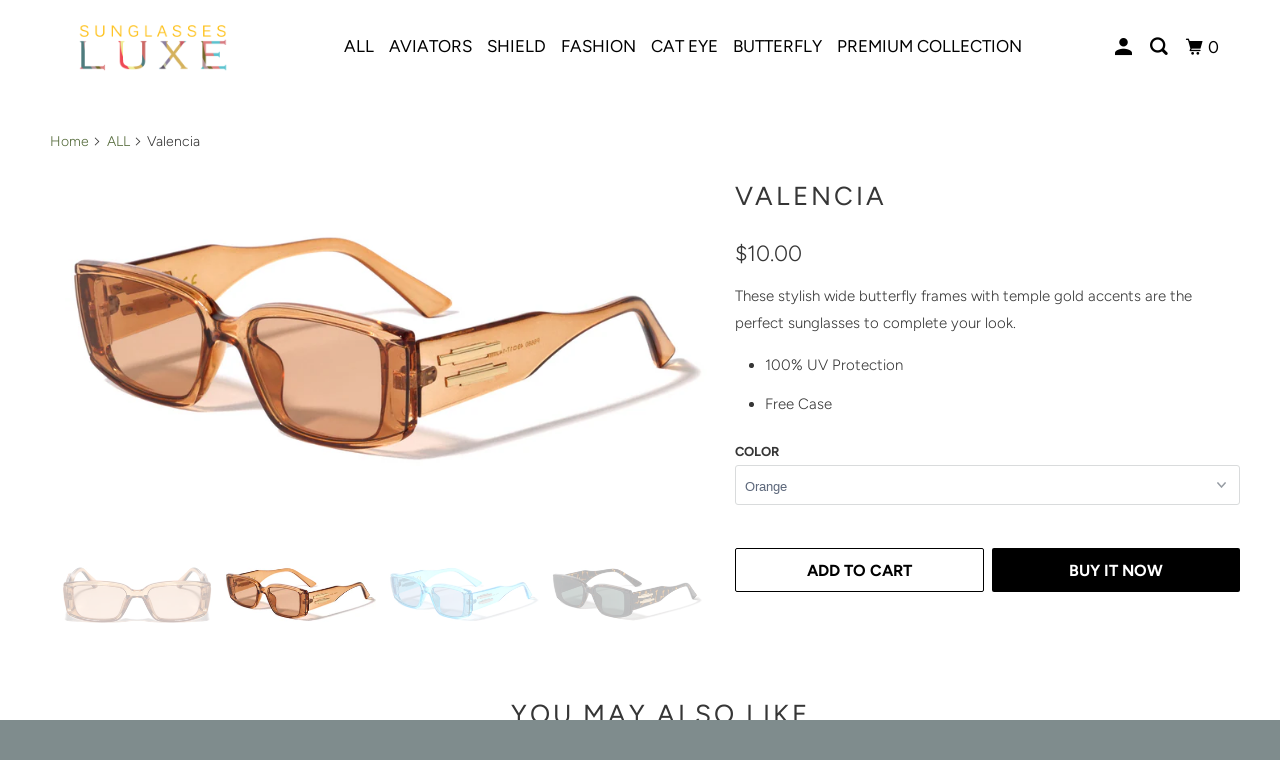

--- FILE ---
content_type: text/html; charset=utf-8
request_url: https://sunglassesluxe.com/products/valencia-butterfly-sunglasses
body_size: 20348
content:
<!DOCTYPE html>
<!--[if lt IE 7 ]><html class="ie ie6" lang="en"> <![endif]-->
<!--[if IE 7 ]><html class="ie ie7" lang="en"> <![endif]-->
<!--[if IE 8 ]><html class="ie ie8" lang="en"> <![endif]-->
<!--[if IE 9 ]><html class="ie ie9" lang="en"> <![endif]-->
<!--[if (gte IE 10)|!(IE)]><!--><html lang="en"> <!--<![endif]-->
  <head>
    <meta charset="utf-8">
    <meta http-equiv="cleartype" content="on">
    <meta name="robots" content="index,follow">

    
    <title>Valencia Wide Butterfly Sunglasses - Sunglasses Luxe</title>

    
      <meta name="description" content="These stylish wide butterfly frames with temple gold accents are the perfect sunglasses to complete your look. 100% UV Protection Free Case" />
    

    

<meta name="author" content="Sunglasses Luxe">
<meta property="og:url" content="https://sunglassesluxe.com/products/valencia-butterfly-sunglasses">
<meta property="og:site_name" content="Sunglasses Luxe">




  <meta property="og:type" content="product">
  <meta property="og:title" content="Valencia">
  
    
      <meta property="og:image" content="https://sunglassesluxe.com/cdn/shop/products/P6680-plastic-side-metal-bars-wide-rectangle-sunglasses-01_600x.jpg?v=1654548241">
      <meta property="og:image:secure_url" content="https://sunglassesluxe.com/cdn/shop/products/P6680-plastic-side-metal-bars-wide-rectangle-sunglasses-01_600x.jpg?v=1654548241">
      <meta property="og:image:width" content="1920">
      <meta property="og:image:height" content="1081">
      <meta property="og:image:alt" content="Valencia">
      
    
      <meta property="og:image" content="https://sunglassesluxe.com/cdn/shop/products/P6680-plastic-side-metal-bars-wide-rectangle-sunglasses-02_600x.jpg?v=1654548241">
      <meta property="og:image:secure_url" content="https://sunglassesluxe.com/cdn/shop/products/P6680-plastic-side-metal-bars-wide-rectangle-sunglasses-02_600x.jpg?v=1654548241">
      <meta property="og:image:width" content="1920">
      <meta property="og:image:height" content="1081">
      <meta property="og:image:alt" content="Valencia">
      
    
      <meta property="og:image" content="https://sunglassesluxe.com/cdn/shop/products/P6680-plastic-side-metal-bars-wide-rectangle-sunglasses-03_600x.jpg?v=1654548241">
      <meta property="og:image:secure_url" content="https://sunglassesluxe.com/cdn/shop/products/P6680-plastic-side-metal-bars-wide-rectangle-sunglasses-03_600x.jpg?v=1654548241">
      <meta property="og:image:width" content="1920">
      <meta property="og:image:height" content="1081">
      <meta property="og:image:alt" content="Valencia">
      
    
  
  <meta property="product:price:amount" content="10.00">
  <meta property="product:price:currency" content="USD">



  <meta property="og:description" content="These stylish wide butterfly frames with temple gold accents are the perfect sunglasses to complete your look. 100% UV Protection Free Case">




<meta name="twitter:card" content="summary">

  <meta name="twitter:title" content="Valencia">
  <meta name="twitter:description" content="These stylish wide butterfly frames with temple gold accents are the perfect sunglasses to complete your look.

100% UV Protection
Free Case
">
  <meta name="twitter:image:width" content="240">
  <meta name="twitter:image:height" content="240">
  <meta name="twitter:image" content="https://sunglassesluxe.com/cdn/shop/products/P6680-plastic-side-metal-bars-wide-rectangle-sunglasses-01_240x.jpg?v=1654548241">
  <meta name="twitter:image:alt" content="Valencia">



    
    

    <!-- Mobile Specific Metas -->
    <meta name="HandheldFriendly" content="True">
    <meta name="MobileOptimized" content="320">
    <meta name="viewport" content="width=device-width,initial-scale=1">
    <meta name="theme-color" content="#ffffff">

    <!-- Stylesheet for mmenu plugin -->
    <link href="//sunglassesluxe.com/cdn/shop/t/15/assets/mmenu-styles.scss?v=106496102027375579581654193121" rel="stylesheet" type="text/css" media="all" />

    <!-- Stylesheets for Parallax 4.0.2 -->
    <link href="//sunglassesluxe.com/cdn/shop/t/15/assets/styles.scss.css?v=81050784692401830511759331816" rel="stylesheet" type="text/css" media="all" />

    
      <link rel="shortcut icon" type="image/x-icon" href="//sunglassesluxe.com/cdn/shop/files/SunglassesIcon-02_180x180.png?v=1614393928">
      <link rel="apple-touch-icon" href="//sunglassesluxe.com/cdn/shop/files/SunglassesIcon-02_180x180.png?v=1614393928"/>
      <link rel="apple-touch-icon" sizes="72x72" href="//sunglassesluxe.com/cdn/shop/files/SunglassesIcon-02_72x72.png?v=1614393928"/>
      <link rel="apple-touch-icon" sizes="114x114" href="//sunglassesluxe.com/cdn/shop/files/SunglassesIcon-02_114x114.png?v=1614393928"/>
      <link rel="apple-touch-icon" sizes="180x180" href="//sunglassesluxe.com/cdn/shop/files/SunglassesIcon-02_180x180.png?v=1614393928"/>
      <link rel="apple-touch-icon" sizes="228x228" href="//sunglassesluxe.com/cdn/shop/files/SunglassesIcon-02_228x228.png?v=1614393928"/>
    

    <link rel="canonical" href="https://sunglassesluxe.com/products/valencia-butterfly-sunglasses" />

    

    

    <script>
      
Shopify = window.Shopify || {};Shopify.theme_settings = {};Shopify.theme_settings.current_locale = "en";Shopify.theme_settings.shop_url = "https://sunglassesluxe.com";Shopify.theme_settings.cart_url = "/cart";



Currency = window.Currency || {};


Currency.shop_currency = "USD";
Currency.default_currency = "USD";
Currency.display_format = "money_format";
Currency.money_format = "${{amount}}";
Currency.money_format_no_currency = "${{amount}}";
Currency.money_format_currency = "${{amount}} USD";
Currency.native_multi_currency = false;
Currency.shipping_calculator = false;Shopify.translation =Shopify.translation || {};Shopify.translation.newsletter_success_text = "Thank you for joining our mailing list!";Shopify.translation.menu = "Menu";Shopify.translation.search = "Search";Shopify.translation.agree_to_terms_warning = "You must agree with the terms and conditions to checkout.";Shopify.translation.cart_discount = "Discount";Shopify.translation.edit_cart = "View Cart";Shopify.translation.add_to_cart_success = "Translation missing: en.layout.general.add_to_cart_success";Shopify.translation.agree_to_terms_html = "Translation missing: en.cart.general.agree_to_terms_html";Shopify.translation.checkout = "Checkout";Shopify.translation.or = "Translation missing: en.layout.general.or";Shopify.translation.continue_shopping = "Continue";Shopify.translation.empty_cart = "Your Cart is Empty";Shopify.translation.subtotal = "Subtotal";Shopify.translation.cart_notes = "Order Notes";Shopify.translation.product_add_to_cart_success = "Added";Shopify.translation.product_add_to_cart = "Add to cart";Shopify.translation.product_notify_form_email = "Email address";Shopify.translation.product_notify_form_send = "Send";Shopify.translation.items_left_count_one = "item left";Shopify.translation.items_left_count_other = "items left";Shopify.translation.product_sold_out = "Sold Out";Shopify.translation.product_unavailable = "Unavailable";Shopify.translation.product_notify_form_success = "Thanks! We will notify you when this product becomes available!";Shopify.routes =Shopify.routes || {};Shopify.routes.cart_url = "/cart";Shopify.media_queries =Shopify.media_queries || {};Shopify.media_queries.small = window.matchMedia( "(max-width: 480px)" );Shopify.media_queries.medium = window.matchMedia( "(max-width: 798px)" );Shopify.media_queries.large = window.matchMedia( "(min-width: 799px)" );Shopify.media_queries.larger = window.matchMedia( "(min-width: 960px)" );Shopify.media_queries.xlarge = window.matchMedia( "(min-width: 1200px)" );Shopify.media_queries.ie10 = window.matchMedia( "all and (-ms-high-contrast: none), (-ms-high-contrast: active)" );Shopify.media_queries.tablet = window.matchMedia( "only screen and (min-width: 768px) and (max-width: 1024px)" );Shopify.device =Shopify.device || {};Shopify.device.hasTouch = window.matchMedia("(any-pointer: coarse)");Shopify.device.hasMouse = window.matchMedia("(any-pointer: fine)");
    </script>

    <script src="//sunglassesluxe.com/cdn/shop/t/15/assets/app.js?v=168639571869913299971654288243" type="text/javascript"></script>

    <script>window.performance && window.performance.mark && window.performance.mark('shopify.content_for_header.start');</script><meta name="google-site-verification" content="Oa27jkIn8fKx_h0lDpFuKD1TeW2hCqGtGH2xAVUelqA">
<meta id="shopify-digital-wallet" name="shopify-digital-wallet" content="/15036262/digital_wallets/dialog">
<link rel="alternate" type="application/json+oembed" href="https://sunglassesluxe.com/products/valencia-butterfly-sunglasses.oembed">
<script async="async" src="/checkouts/internal/preloads.js?locale=en-US"></script>
<script id="shopify-features" type="application/json">{"accessToken":"bac7c066086fb176d45c1f89f05c5a0c","betas":["rich-media-storefront-analytics"],"domain":"sunglassesluxe.com","predictiveSearch":true,"shopId":15036262,"locale":"en"}</script>
<script>var Shopify = Shopify || {};
Shopify.shop = "teststoreforluxe.myshopify.com";
Shopify.locale = "en";
Shopify.currency = {"active":"USD","rate":"1.0"};
Shopify.country = "US";
Shopify.theme = {"name":"Copy of Copy of Parallax 2020 Updated Version","id":123510161450,"schema_name":"Parallax","schema_version":"4.0.2","theme_store_id":688,"role":"main"};
Shopify.theme.handle = "null";
Shopify.theme.style = {"id":null,"handle":null};
Shopify.cdnHost = "sunglassesluxe.com/cdn";
Shopify.routes = Shopify.routes || {};
Shopify.routes.root = "/";</script>
<script type="module">!function(o){(o.Shopify=o.Shopify||{}).modules=!0}(window);</script>
<script>!function(o){function n(){var o=[];function n(){o.push(Array.prototype.slice.apply(arguments))}return n.q=o,n}var t=o.Shopify=o.Shopify||{};t.loadFeatures=n(),t.autoloadFeatures=n()}(window);</script>
<script id="shop-js-analytics" type="application/json">{"pageType":"product"}</script>
<script defer="defer" async type="module" src="//sunglassesluxe.com/cdn/shopifycloud/shop-js/modules/v2/client.init-shop-cart-sync_BN7fPSNr.en.esm.js"></script>
<script defer="defer" async type="module" src="//sunglassesluxe.com/cdn/shopifycloud/shop-js/modules/v2/chunk.common_Cbph3Kss.esm.js"></script>
<script defer="defer" async type="module" src="//sunglassesluxe.com/cdn/shopifycloud/shop-js/modules/v2/chunk.modal_DKumMAJ1.esm.js"></script>
<script type="module">
  await import("//sunglassesluxe.com/cdn/shopifycloud/shop-js/modules/v2/client.init-shop-cart-sync_BN7fPSNr.en.esm.js");
await import("//sunglassesluxe.com/cdn/shopifycloud/shop-js/modules/v2/chunk.common_Cbph3Kss.esm.js");
await import("//sunglassesluxe.com/cdn/shopifycloud/shop-js/modules/v2/chunk.modal_DKumMAJ1.esm.js");

  window.Shopify.SignInWithShop?.initShopCartSync?.({"fedCMEnabled":true,"windoidEnabled":true});

</script>
<script>(function() {
  var isLoaded = false;
  function asyncLoad() {
    if (isLoaded) return;
    isLoaded = true;
    var urls = ["https:\/\/formbuilder.hulkapps.com\/skeletopapp.js?shop=teststoreforluxe.myshopify.com"];
    for (var i = 0; i < urls.length; i++) {
      var s = document.createElement('script');
      s.type = 'text/javascript';
      s.async = true;
      s.src = urls[i];
      var x = document.getElementsByTagName('script')[0];
      x.parentNode.insertBefore(s, x);
    }
  };
  if(window.attachEvent) {
    window.attachEvent('onload', asyncLoad);
  } else {
    window.addEventListener('load', asyncLoad, false);
  }
})();</script>
<script id="__st">var __st={"a":15036262,"offset":-28800,"reqid":"4b28239d-f811-4307-aefb-0c503fc5f082-1769899739","pageurl":"sunglassesluxe.com\/products\/valencia-butterfly-sunglasses","u":"bfcb567cafb1","p":"product","rtyp":"product","rid":6827599298602};</script>
<script>window.ShopifyPaypalV4VisibilityTracking = true;</script>
<script id="captcha-bootstrap">!function(){'use strict';const t='contact',e='account',n='new_comment',o=[[t,t],['blogs',n],['comments',n],[t,'customer']],c=[[e,'customer_login'],[e,'guest_login'],[e,'recover_customer_password'],[e,'create_customer']],r=t=>t.map((([t,e])=>`form[action*='/${t}']:not([data-nocaptcha='true']) input[name='form_type'][value='${e}']`)).join(','),a=t=>()=>t?[...document.querySelectorAll(t)].map((t=>t.form)):[];function s(){const t=[...o],e=r(t);return a(e)}const i='password',u='form_key',d=['recaptcha-v3-token','g-recaptcha-response','h-captcha-response',i],f=()=>{try{return window.sessionStorage}catch{return}},m='__shopify_v',_=t=>t.elements[u];function p(t,e,n=!1){try{const o=window.sessionStorage,c=JSON.parse(o.getItem(e)),{data:r}=function(t){const{data:e,action:n}=t;return t[m]||n?{data:e,action:n}:{data:t,action:n}}(c);for(const[e,n]of Object.entries(r))t.elements[e]&&(t.elements[e].value=n);n&&o.removeItem(e)}catch(o){console.error('form repopulation failed',{error:o})}}const l='form_type',E='cptcha';function T(t){t.dataset[E]=!0}const w=window,h=w.document,L='Shopify',v='ce_forms',y='captcha';let A=!1;((t,e)=>{const n=(g='f06e6c50-85a8-45c8-87d0-21a2b65856fe',I='https://cdn.shopify.com/shopifycloud/storefront-forms-hcaptcha/ce_storefront_forms_captcha_hcaptcha.v1.5.2.iife.js',D={infoText:'Protected by hCaptcha',privacyText:'Privacy',termsText:'Terms'},(t,e,n)=>{const o=w[L][v],c=o.bindForm;if(c)return c(t,g,e,D).then(n);var r;o.q.push([[t,g,e,D],n]),r=I,A||(h.body.append(Object.assign(h.createElement('script'),{id:'captcha-provider',async:!0,src:r})),A=!0)});var g,I,D;w[L]=w[L]||{},w[L][v]=w[L][v]||{},w[L][v].q=[],w[L][y]=w[L][y]||{},w[L][y].protect=function(t,e){n(t,void 0,e),T(t)},Object.freeze(w[L][y]),function(t,e,n,w,h,L){const[v,y,A,g]=function(t,e,n){const i=e?o:[],u=t?c:[],d=[...i,...u],f=r(d),m=r(i),_=r(d.filter((([t,e])=>n.includes(e))));return[a(f),a(m),a(_),s()]}(w,h,L),I=t=>{const e=t.target;return e instanceof HTMLFormElement?e:e&&e.form},D=t=>v().includes(t);t.addEventListener('submit',(t=>{const e=I(t);if(!e)return;const n=D(e)&&!e.dataset.hcaptchaBound&&!e.dataset.recaptchaBound,o=_(e),c=g().includes(e)&&(!o||!o.value);(n||c)&&t.preventDefault(),c&&!n&&(function(t){try{if(!f())return;!function(t){const e=f();if(!e)return;const n=_(t);if(!n)return;const o=n.value;o&&e.removeItem(o)}(t);const e=Array.from(Array(32),(()=>Math.random().toString(36)[2])).join('');!function(t,e){_(t)||t.append(Object.assign(document.createElement('input'),{type:'hidden',name:u})),t.elements[u].value=e}(t,e),function(t,e){const n=f();if(!n)return;const o=[...t.querySelectorAll(`input[type='${i}']`)].map((({name:t})=>t)),c=[...d,...o],r={};for(const[a,s]of new FormData(t).entries())c.includes(a)||(r[a]=s);n.setItem(e,JSON.stringify({[m]:1,action:t.action,data:r}))}(t,e)}catch(e){console.error('failed to persist form',e)}}(e),e.submit())}));const S=(t,e)=>{t&&!t.dataset[E]&&(n(t,e.some((e=>e===t))),T(t))};for(const o of['focusin','change'])t.addEventListener(o,(t=>{const e=I(t);D(e)&&S(e,y())}));const B=e.get('form_key'),M=e.get(l),P=B&&M;t.addEventListener('DOMContentLoaded',(()=>{const t=y();if(P)for(const e of t)e.elements[l].value===M&&p(e,B);[...new Set([...A(),...v().filter((t=>'true'===t.dataset.shopifyCaptcha))])].forEach((e=>S(e,t)))}))}(h,new URLSearchParams(w.location.search),n,t,e,['guest_login'])})(!0,!0)}();</script>
<script integrity="sha256-4kQ18oKyAcykRKYeNunJcIwy7WH5gtpwJnB7kiuLZ1E=" data-source-attribution="shopify.loadfeatures" defer="defer" src="//sunglassesluxe.com/cdn/shopifycloud/storefront/assets/storefront/load_feature-a0a9edcb.js" crossorigin="anonymous"></script>
<script data-source-attribution="shopify.dynamic_checkout.dynamic.init">var Shopify=Shopify||{};Shopify.PaymentButton=Shopify.PaymentButton||{isStorefrontPortableWallets:!0,init:function(){window.Shopify.PaymentButton.init=function(){};var t=document.createElement("script");t.src="https://sunglassesluxe.com/cdn/shopifycloud/portable-wallets/latest/portable-wallets.en.js",t.type="module",document.head.appendChild(t)}};
</script>
<script data-source-attribution="shopify.dynamic_checkout.buyer_consent">
  function portableWalletsHideBuyerConsent(e){var t=document.getElementById("shopify-buyer-consent"),n=document.getElementById("shopify-subscription-policy-button");t&&n&&(t.classList.add("hidden"),t.setAttribute("aria-hidden","true"),n.removeEventListener("click",e))}function portableWalletsShowBuyerConsent(e){var t=document.getElementById("shopify-buyer-consent"),n=document.getElementById("shopify-subscription-policy-button");t&&n&&(t.classList.remove("hidden"),t.removeAttribute("aria-hidden"),n.addEventListener("click",e))}window.Shopify?.PaymentButton&&(window.Shopify.PaymentButton.hideBuyerConsent=portableWalletsHideBuyerConsent,window.Shopify.PaymentButton.showBuyerConsent=portableWalletsShowBuyerConsent);
</script>
<script>
  function portableWalletsCleanup(e){e&&e.src&&console.error("Failed to load portable wallets script "+e.src);var t=document.querySelectorAll("shopify-accelerated-checkout .shopify-payment-button__skeleton, shopify-accelerated-checkout-cart .wallet-cart-button__skeleton"),e=document.getElementById("shopify-buyer-consent");for(let e=0;e<t.length;e++)t[e].remove();e&&e.remove()}function portableWalletsNotLoadedAsModule(e){e instanceof ErrorEvent&&"string"==typeof e.message&&e.message.includes("import.meta")&&"string"==typeof e.filename&&e.filename.includes("portable-wallets")&&(window.removeEventListener("error",portableWalletsNotLoadedAsModule),window.Shopify.PaymentButton.failedToLoad=e,"loading"===document.readyState?document.addEventListener("DOMContentLoaded",window.Shopify.PaymentButton.init):window.Shopify.PaymentButton.init())}window.addEventListener("error",portableWalletsNotLoadedAsModule);
</script>

<script type="module" src="https://sunglassesluxe.com/cdn/shopifycloud/portable-wallets/latest/portable-wallets.en.js" onError="portableWalletsCleanup(this)" crossorigin="anonymous"></script>
<script nomodule>
  document.addEventListener("DOMContentLoaded", portableWalletsCleanup);
</script>

<script id='scb4127' type='text/javascript' async='' src='https://sunglassesluxe.com/cdn/shopifycloud/privacy-banner/storefront-banner.js'></script><link id="shopify-accelerated-checkout-styles" rel="stylesheet" media="screen" href="https://sunglassesluxe.com/cdn/shopifycloud/portable-wallets/latest/accelerated-checkout-backwards-compat.css" crossorigin="anonymous">
<style id="shopify-accelerated-checkout-cart">
        #shopify-buyer-consent {
  margin-top: 1em;
  display: inline-block;
  width: 100%;
}

#shopify-buyer-consent.hidden {
  display: none;
}

#shopify-subscription-policy-button {
  background: none;
  border: none;
  padding: 0;
  text-decoration: underline;
  font-size: inherit;
  cursor: pointer;
}

#shopify-subscription-policy-button::before {
  box-shadow: none;
}

      </style>

<script>window.performance && window.performance.mark && window.performance.mark('shopify.content_for_header.end');</script>

    <noscript>
      <style>

        .slides > li:first-child { display: block; }
        .image__fallback {
          width: 100vw;
          display: block !important;
          max-width: 100vw !important;
          margin-bottom: 0;
        }

        .no-js-only {
          display: inherit !important;
        }

        .icon-cart.cart-button {
          display: none;
        }

        .lazyload,
        .cart_page_image img {
          opacity: 1;
          -webkit-filter: blur(0);
          filter: blur(0);
        }

        .banner__text .container {
          background-color: transparent;
        }

        .animate_right,
        .animate_left,
        .animate_up,
        .animate_down {
          opacity: 1;
        }

        .flexslider .slides>li {
          display: block;
        }

        .product_section .product_form {
          opacity: 1;
        }

        .multi_select,
        form .select {
          display: block !important;
        }

        .swatch_options {
          display: none;
        }

        .parallax__wrap .banner__text {
          position: absolute;
          margin-left: auto;
          margin-right: auto;
          left: 0;
          right: 0;
          bottom: 0;
          top: 0;
          display: -webkit-box;
          display: -ms-flexbox;
          display: flex;
          -webkit-box-align: center;
          -ms-flex-align: center;
          align-items: center;
          -webkit-box-pack: center;
          -ms-flex-pack: center;
          justify-content: center;
        }

        .parallax__wrap .image__fallback {
          max-height: 1000px;
          -o-object-fit: cover;
          object-fit: cover;
        }

      </style>
    </noscript>
    
    <meta name="p:domain_verify" content="4ee147534edc55485dfa055014afac2c"/>

  <link href="https://monorail-edge.shopifysvc.com" rel="dns-prefetch">
<script>(function(){if ("sendBeacon" in navigator && "performance" in window) {try {var session_token_from_headers = performance.getEntriesByType('navigation')[0].serverTiming.find(x => x.name == '_s').description;} catch {var session_token_from_headers = undefined;}var session_cookie_matches = document.cookie.match(/_shopify_s=([^;]*)/);var session_token_from_cookie = session_cookie_matches && session_cookie_matches.length === 2 ? session_cookie_matches[1] : "";var session_token = session_token_from_headers || session_token_from_cookie || "";function handle_abandonment_event(e) {var entries = performance.getEntries().filter(function(entry) {return /monorail-edge.shopifysvc.com/.test(entry.name);});if (!window.abandonment_tracked && entries.length === 0) {window.abandonment_tracked = true;var currentMs = Date.now();var navigation_start = performance.timing.navigationStart;var payload = {shop_id: 15036262,url: window.location.href,navigation_start,duration: currentMs - navigation_start,session_token,page_type: "product"};window.navigator.sendBeacon("https://monorail-edge.shopifysvc.com/v1/produce", JSON.stringify({schema_id: "online_store_buyer_site_abandonment/1.1",payload: payload,metadata: {event_created_at_ms: currentMs,event_sent_at_ms: currentMs}}));}}window.addEventListener('pagehide', handle_abandonment_event);}}());</script>
<script id="web-pixels-manager-setup">(function e(e,d,r,n,o){if(void 0===o&&(o={}),!Boolean(null===(a=null===(i=window.Shopify)||void 0===i?void 0:i.analytics)||void 0===a?void 0:a.replayQueue)){var i,a;window.Shopify=window.Shopify||{};var t=window.Shopify;t.analytics=t.analytics||{};var s=t.analytics;s.replayQueue=[],s.publish=function(e,d,r){return s.replayQueue.push([e,d,r]),!0};try{self.performance.mark("wpm:start")}catch(e){}var l=function(){var e={modern:/Edge?\/(1{2}[4-9]|1[2-9]\d|[2-9]\d{2}|\d{4,})\.\d+(\.\d+|)|Firefox\/(1{2}[4-9]|1[2-9]\d|[2-9]\d{2}|\d{4,})\.\d+(\.\d+|)|Chrom(ium|e)\/(9{2}|\d{3,})\.\d+(\.\d+|)|(Maci|X1{2}).+ Version\/(15\.\d+|(1[6-9]|[2-9]\d|\d{3,})\.\d+)([,.]\d+|)( \(\w+\)|)( Mobile\/\w+|) Safari\/|Chrome.+OPR\/(9{2}|\d{3,})\.\d+\.\d+|(CPU[ +]OS|iPhone[ +]OS|CPU[ +]iPhone|CPU IPhone OS|CPU iPad OS)[ +]+(15[._]\d+|(1[6-9]|[2-9]\d|\d{3,})[._]\d+)([._]\d+|)|Android:?[ /-](13[3-9]|1[4-9]\d|[2-9]\d{2}|\d{4,})(\.\d+|)(\.\d+|)|Android.+Firefox\/(13[5-9]|1[4-9]\d|[2-9]\d{2}|\d{4,})\.\d+(\.\d+|)|Android.+Chrom(ium|e)\/(13[3-9]|1[4-9]\d|[2-9]\d{2}|\d{4,})\.\d+(\.\d+|)|SamsungBrowser\/([2-9]\d|\d{3,})\.\d+/,legacy:/Edge?\/(1[6-9]|[2-9]\d|\d{3,})\.\d+(\.\d+|)|Firefox\/(5[4-9]|[6-9]\d|\d{3,})\.\d+(\.\d+|)|Chrom(ium|e)\/(5[1-9]|[6-9]\d|\d{3,})\.\d+(\.\d+|)([\d.]+$|.*Safari\/(?![\d.]+ Edge\/[\d.]+$))|(Maci|X1{2}).+ Version\/(10\.\d+|(1[1-9]|[2-9]\d|\d{3,})\.\d+)([,.]\d+|)( \(\w+\)|)( Mobile\/\w+|) Safari\/|Chrome.+OPR\/(3[89]|[4-9]\d|\d{3,})\.\d+\.\d+|(CPU[ +]OS|iPhone[ +]OS|CPU[ +]iPhone|CPU IPhone OS|CPU iPad OS)[ +]+(10[._]\d+|(1[1-9]|[2-9]\d|\d{3,})[._]\d+)([._]\d+|)|Android:?[ /-](13[3-9]|1[4-9]\d|[2-9]\d{2}|\d{4,})(\.\d+|)(\.\d+|)|Mobile Safari.+OPR\/([89]\d|\d{3,})\.\d+\.\d+|Android.+Firefox\/(13[5-9]|1[4-9]\d|[2-9]\d{2}|\d{4,})\.\d+(\.\d+|)|Android.+Chrom(ium|e)\/(13[3-9]|1[4-9]\d|[2-9]\d{2}|\d{4,})\.\d+(\.\d+|)|Android.+(UC? ?Browser|UCWEB|U3)[ /]?(15\.([5-9]|\d{2,})|(1[6-9]|[2-9]\d|\d{3,})\.\d+)\.\d+|SamsungBrowser\/(5\.\d+|([6-9]|\d{2,})\.\d+)|Android.+MQ{2}Browser\/(14(\.(9|\d{2,})|)|(1[5-9]|[2-9]\d|\d{3,})(\.\d+|))(\.\d+|)|K[Aa][Ii]OS\/(3\.\d+|([4-9]|\d{2,})\.\d+)(\.\d+|)/},d=e.modern,r=e.legacy,n=navigator.userAgent;return n.match(d)?"modern":n.match(r)?"legacy":"unknown"}(),u="modern"===l?"modern":"legacy",c=(null!=n?n:{modern:"",legacy:""})[u],f=function(e){return[e.baseUrl,"/wpm","/b",e.hashVersion,"modern"===e.buildTarget?"m":"l",".js"].join("")}({baseUrl:d,hashVersion:r,buildTarget:u}),m=function(e){var d=e.version,r=e.bundleTarget,n=e.surface,o=e.pageUrl,i=e.monorailEndpoint;return{emit:function(e){var a=e.status,t=e.errorMsg,s=(new Date).getTime(),l=JSON.stringify({metadata:{event_sent_at_ms:s},events:[{schema_id:"web_pixels_manager_load/3.1",payload:{version:d,bundle_target:r,page_url:o,status:a,surface:n,error_msg:t},metadata:{event_created_at_ms:s}}]});if(!i)return console&&console.warn&&console.warn("[Web Pixels Manager] No Monorail endpoint provided, skipping logging."),!1;try{return self.navigator.sendBeacon.bind(self.navigator)(i,l)}catch(e){}var u=new XMLHttpRequest;try{return u.open("POST",i,!0),u.setRequestHeader("Content-Type","text/plain"),u.send(l),!0}catch(e){return console&&console.warn&&console.warn("[Web Pixels Manager] Got an unhandled error while logging to Monorail."),!1}}}}({version:r,bundleTarget:l,surface:e.surface,pageUrl:self.location.href,monorailEndpoint:e.monorailEndpoint});try{o.browserTarget=l,function(e){var d=e.src,r=e.async,n=void 0===r||r,o=e.onload,i=e.onerror,a=e.sri,t=e.scriptDataAttributes,s=void 0===t?{}:t,l=document.createElement("script"),u=document.querySelector("head"),c=document.querySelector("body");if(l.async=n,l.src=d,a&&(l.integrity=a,l.crossOrigin="anonymous"),s)for(var f in s)if(Object.prototype.hasOwnProperty.call(s,f))try{l.dataset[f]=s[f]}catch(e){}if(o&&l.addEventListener("load",o),i&&l.addEventListener("error",i),u)u.appendChild(l);else{if(!c)throw new Error("Did not find a head or body element to append the script");c.appendChild(l)}}({src:f,async:!0,onload:function(){if(!function(){var e,d;return Boolean(null===(d=null===(e=window.Shopify)||void 0===e?void 0:e.analytics)||void 0===d?void 0:d.initialized)}()){var d=window.webPixelsManager.init(e)||void 0;if(d){var r=window.Shopify.analytics;r.replayQueue.forEach((function(e){var r=e[0],n=e[1],o=e[2];d.publishCustomEvent(r,n,o)})),r.replayQueue=[],r.publish=d.publishCustomEvent,r.visitor=d.visitor,r.initialized=!0}}},onerror:function(){return m.emit({status:"failed",errorMsg:"".concat(f," has failed to load")})},sri:function(e){var d=/^sha384-[A-Za-z0-9+/=]+$/;return"string"==typeof e&&d.test(e)}(c)?c:"",scriptDataAttributes:o}),m.emit({status:"loading"})}catch(e){m.emit({status:"failed",errorMsg:(null==e?void 0:e.message)||"Unknown error"})}}})({shopId: 15036262,storefrontBaseUrl: "https://sunglassesluxe.com",extensionsBaseUrl: "https://extensions.shopifycdn.com/cdn/shopifycloud/web-pixels-manager",monorailEndpoint: "https://monorail-edge.shopifysvc.com/unstable/produce_batch",surface: "storefront-renderer",enabledBetaFlags: ["2dca8a86"],webPixelsConfigList: [{"id":"821625107","configuration":"{\"config\":\"{\\\"pixel_id\\\":\\\"AW-940904180\\\",\\\"target_country\\\":\\\"US\\\",\\\"gtag_events\\\":[{\\\"type\\\":\\\"search\\\",\\\"action_label\\\":\\\"AW-940904180\\\/VYnLCMensKsBEPSd1MAD\\\"},{\\\"type\\\":\\\"begin_checkout\\\",\\\"action_label\\\":\\\"AW-940904180\\\/iYeLCMSnsKsBEPSd1MAD\\\"},{\\\"type\\\":\\\"view_item\\\",\\\"action_label\\\":[\\\"AW-940904180\\\/4B2BCL6nsKsBEPSd1MAD\\\",\\\"MC-LQTKT7ZRKR\\\"]},{\\\"type\\\":\\\"purchase\\\",\\\"action_label\\\":[\\\"AW-940904180\\\/ARZ7COmlsKsBEPSd1MAD\\\",\\\"MC-LQTKT7ZRKR\\\"]},{\\\"type\\\":\\\"page_view\\\",\\\"action_label\\\":[\\\"AW-940904180\\\/U4exCOalsKsBEPSd1MAD\\\",\\\"MC-LQTKT7ZRKR\\\"]},{\\\"type\\\":\\\"add_payment_info\\\",\\\"action_label\\\":\\\"AW-940904180\\\/Eim_CMqnsKsBEPSd1MAD\\\"},{\\\"type\\\":\\\"add_to_cart\\\",\\\"action_label\\\":\\\"AW-940904180\\\/lgmDCMGnsKsBEPSd1MAD\\\"}],\\\"enable_monitoring_mode\\\":false}\"}","eventPayloadVersion":"v1","runtimeContext":"OPEN","scriptVersion":"b2a88bafab3e21179ed38636efcd8a93","type":"APP","apiClientId":1780363,"privacyPurposes":[],"dataSharingAdjustments":{"protectedCustomerApprovalScopes":["read_customer_address","read_customer_email","read_customer_name","read_customer_personal_data","read_customer_phone"]}},{"id":"174752019","configuration":"{\"tagID\":\"2615960190056\"}","eventPayloadVersion":"v1","runtimeContext":"STRICT","scriptVersion":"18031546ee651571ed29edbe71a3550b","type":"APP","apiClientId":3009811,"privacyPurposes":["ANALYTICS","MARKETING","SALE_OF_DATA"],"dataSharingAdjustments":{"protectedCustomerApprovalScopes":["read_customer_address","read_customer_email","read_customer_name","read_customer_personal_data","read_customer_phone"]}},{"id":"141426963","eventPayloadVersion":"v1","runtimeContext":"LAX","scriptVersion":"1","type":"CUSTOM","privacyPurposes":["MARKETING"],"name":"Meta pixel (migrated)"},{"id":"156008723","eventPayloadVersion":"v1","runtimeContext":"LAX","scriptVersion":"1","type":"CUSTOM","privacyPurposes":["ANALYTICS"],"name":"Google Analytics tag (migrated)"},{"id":"shopify-app-pixel","configuration":"{}","eventPayloadVersion":"v1","runtimeContext":"STRICT","scriptVersion":"0450","apiClientId":"shopify-pixel","type":"APP","privacyPurposes":["ANALYTICS","MARKETING"]},{"id":"shopify-custom-pixel","eventPayloadVersion":"v1","runtimeContext":"LAX","scriptVersion":"0450","apiClientId":"shopify-pixel","type":"CUSTOM","privacyPurposes":["ANALYTICS","MARKETING"]}],isMerchantRequest: false,initData: {"shop":{"name":"Sunglasses Luxe","paymentSettings":{"currencyCode":"USD"},"myshopifyDomain":"teststoreforluxe.myshopify.com","countryCode":"US","storefrontUrl":"https:\/\/sunglassesluxe.com"},"customer":null,"cart":null,"checkout":null,"productVariants":[{"price":{"amount":10.0,"currencyCode":"USD"},"product":{"title":"Valencia","vendor":"Sunglasses Luxe","id":"6827599298602","untranslatedTitle":"Valencia","url":"\/products\/valencia-butterfly-sunglasses","type":"Sunglasses"},"id":"40191855460394","image":{"src":"\/\/sunglassesluxe.com\/cdn\/shop\/products\/P6680-plastic-side-metal-bars-wide-rectangle-sunglasses-02.jpg?v=1654548241"},"sku":"P6680","title":"Orange","untranslatedTitle":"Orange"},{"price":{"amount":10.0,"currencyCode":"USD"},"product":{"title":"Valencia","vendor":"Sunglasses Luxe","id":"6827599298602","untranslatedTitle":"Valencia","url":"\/products\/valencia-butterfly-sunglasses","type":"Sunglasses"},"id":"40191855525930","image":{"src":"\/\/sunglassesluxe.com\/cdn\/shop\/products\/P6680-plastic-side-metal-bars-wide-rectangle-sunglasses-03.jpg?v=1654548241"},"sku":"P6680","title":"Blue","untranslatedTitle":"Blue"},{"price":{"amount":10.0,"currencyCode":"USD"},"product":{"title":"Valencia","vendor":"Sunglasses Luxe","id":"6827599298602","untranslatedTitle":"Valencia","url":"\/products\/valencia-butterfly-sunglasses","type":"Sunglasses"},"id":"40191855591466","image":{"src":"\/\/sunglassesluxe.com\/cdn\/shop\/products\/P6680-plastic-side-metal-bars-wide-rectangle-sunglasses-04.jpg?v=1654548242"},"sku":"P6680","title":"Green Demi","untranslatedTitle":"Green Demi"},{"price":{"amount":10.0,"currencyCode":"USD"},"product":{"title":"Valencia","vendor":"Sunglasses Luxe","id":"6827599298602","untranslatedTitle":"Valencia","url":"\/products\/valencia-butterfly-sunglasses","type":"Sunglasses"},"id":"40191855657002","image":{"src":"\/\/sunglassesluxe.com\/cdn\/shop\/products\/P6680-plastic-side-metal-bars-wide-rectangle-sunglasses-05.jpg?v=1654548243"},"sku":"P6680","title":"Brown Demi","untranslatedTitle":"Brown Demi"},{"price":{"amount":10.0,"currencyCode":"USD"},"product":{"title":"Valencia","vendor":"Sunglasses Luxe","id":"6827599298602","untranslatedTitle":"Valencia","url":"\/products\/valencia-butterfly-sunglasses","type":"Sunglasses"},"id":"40191855722538","image":{"src":"\/\/sunglassesluxe.com\/cdn\/shop\/products\/P6680-plastic-side-metal-bars-wide-rectangle-sunglasses-06.jpg?v=1654548242"},"sku":"P6680","title":"Black","untranslatedTitle":"Black"},{"price":{"amount":10.0,"currencyCode":"USD"},"product":{"title":"Valencia","vendor":"Sunglasses Luxe","id":"6827599298602","untranslatedTitle":"Valencia","url":"\/products\/valencia-butterfly-sunglasses","type":"Sunglasses"},"id":"40191855788074","image":{"src":"\/\/sunglassesluxe.com\/cdn\/shop\/products\/P6680-plastic-side-metal-bars-wide-rectangle-sunglasses-07.jpg?v=1654548242"},"sku":"P6680","title":"White","untranslatedTitle":"White"}],"purchasingCompany":null},},"https://sunglassesluxe.com/cdn","1d2a099fw23dfb22ep557258f5m7a2edbae",{"modern":"","legacy":""},{"shopId":"15036262","storefrontBaseUrl":"https:\/\/sunglassesluxe.com","extensionBaseUrl":"https:\/\/extensions.shopifycdn.com\/cdn\/shopifycloud\/web-pixels-manager","surface":"storefront-renderer","enabledBetaFlags":"[\"2dca8a86\"]","isMerchantRequest":"false","hashVersion":"1d2a099fw23dfb22ep557258f5m7a2edbae","publish":"custom","events":"[[\"page_viewed\",{}],[\"product_viewed\",{\"productVariant\":{\"price\":{\"amount\":10.0,\"currencyCode\":\"USD\"},\"product\":{\"title\":\"Valencia\",\"vendor\":\"Sunglasses Luxe\",\"id\":\"6827599298602\",\"untranslatedTitle\":\"Valencia\",\"url\":\"\/products\/valencia-butterfly-sunglasses\",\"type\":\"Sunglasses\"},\"id\":\"40191855460394\",\"image\":{\"src\":\"\/\/sunglassesluxe.com\/cdn\/shop\/products\/P6680-plastic-side-metal-bars-wide-rectangle-sunglasses-02.jpg?v=1654548241\"},\"sku\":\"P6680\",\"title\":\"Orange\",\"untranslatedTitle\":\"Orange\"}}]]"});</script><script>
  window.ShopifyAnalytics = window.ShopifyAnalytics || {};
  window.ShopifyAnalytics.meta = window.ShopifyAnalytics.meta || {};
  window.ShopifyAnalytics.meta.currency = 'USD';
  var meta = {"product":{"id":6827599298602,"gid":"gid:\/\/shopify\/Product\/6827599298602","vendor":"Sunglasses Luxe","type":"Sunglasses","handle":"valencia-butterfly-sunglasses","variants":[{"id":40191855460394,"price":1000,"name":"Valencia - Orange","public_title":"Orange","sku":"P6680"},{"id":40191855525930,"price":1000,"name":"Valencia - Blue","public_title":"Blue","sku":"P6680"},{"id":40191855591466,"price":1000,"name":"Valencia - Green Demi","public_title":"Green Demi","sku":"P6680"},{"id":40191855657002,"price":1000,"name":"Valencia - Brown Demi","public_title":"Brown Demi","sku":"P6680"},{"id":40191855722538,"price":1000,"name":"Valencia - Black","public_title":"Black","sku":"P6680"},{"id":40191855788074,"price":1000,"name":"Valencia - White","public_title":"White","sku":"P6680"}],"remote":false},"page":{"pageType":"product","resourceType":"product","resourceId":6827599298602,"requestId":"4b28239d-f811-4307-aefb-0c503fc5f082-1769899739"}};
  for (var attr in meta) {
    window.ShopifyAnalytics.meta[attr] = meta[attr];
  }
</script>
<script class="analytics">
  (function () {
    var customDocumentWrite = function(content) {
      var jquery = null;

      if (window.jQuery) {
        jquery = window.jQuery;
      } else if (window.Checkout && window.Checkout.$) {
        jquery = window.Checkout.$;
      }

      if (jquery) {
        jquery('body').append(content);
      }
    };

    var hasLoggedConversion = function(token) {
      if (token) {
        return document.cookie.indexOf('loggedConversion=' + token) !== -1;
      }
      return false;
    }

    var setCookieIfConversion = function(token) {
      if (token) {
        var twoMonthsFromNow = new Date(Date.now());
        twoMonthsFromNow.setMonth(twoMonthsFromNow.getMonth() + 2);

        document.cookie = 'loggedConversion=' + token + '; expires=' + twoMonthsFromNow;
      }
    }

    var trekkie = window.ShopifyAnalytics.lib = window.trekkie = window.trekkie || [];
    if (trekkie.integrations) {
      return;
    }
    trekkie.methods = [
      'identify',
      'page',
      'ready',
      'track',
      'trackForm',
      'trackLink'
    ];
    trekkie.factory = function(method) {
      return function() {
        var args = Array.prototype.slice.call(arguments);
        args.unshift(method);
        trekkie.push(args);
        return trekkie;
      };
    };
    for (var i = 0; i < trekkie.methods.length; i++) {
      var key = trekkie.methods[i];
      trekkie[key] = trekkie.factory(key);
    }
    trekkie.load = function(config) {
      trekkie.config = config || {};
      trekkie.config.initialDocumentCookie = document.cookie;
      var first = document.getElementsByTagName('script')[0];
      var script = document.createElement('script');
      script.type = 'text/javascript';
      script.onerror = function(e) {
        var scriptFallback = document.createElement('script');
        scriptFallback.type = 'text/javascript';
        scriptFallback.onerror = function(error) {
                var Monorail = {
      produce: function produce(monorailDomain, schemaId, payload) {
        var currentMs = new Date().getTime();
        var event = {
          schema_id: schemaId,
          payload: payload,
          metadata: {
            event_created_at_ms: currentMs,
            event_sent_at_ms: currentMs
          }
        };
        return Monorail.sendRequest("https://" + monorailDomain + "/v1/produce", JSON.stringify(event));
      },
      sendRequest: function sendRequest(endpointUrl, payload) {
        // Try the sendBeacon API
        if (window && window.navigator && typeof window.navigator.sendBeacon === 'function' && typeof window.Blob === 'function' && !Monorail.isIos12()) {
          var blobData = new window.Blob([payload], {
            type: 'text/plain'
          });

          if (window.navigator.sendBeacon(endpointUrl, blobData)) {
            return true;
          } // sendBeacon was not successful

        } // XHR beacon

        var xhr = new XMLHttpRequest();

        try {
          xhr.open('POST', endpointUrl);
          xhr.setRequestHeader('Content-Type', 'text/plain');
          xhr.send(payload);
        } catch (e) {
          console.log(e);
        }

        return false;
      },
      isIos12: function isIos12() {
        return window.navigator.userAgent.lastIndexOf('iPhone; CPU iPhone OS 12_') !== -1 || window.navigator.userAgent.lastIndexOf('iPad; CPU OS 12_') !== -1;
      }
    };
    Monorail.produce('monorail-edge.shopifysvc.com',
      'trekkie_storefront_load_errors/1.1',
      {shop_id: 15036262,
      theme_id: 123510161450,
      app_name: "storefront",
      context_url: window.location.href,
      source_url: "//sunglassesluxe.com/cdn/s/trekkie.storefront.c59ea00e0474b293ae6629561379568a2d7c4bba.min.js"});

        };
        scriptFallback.async = true;
        scriptFallback.src = '//sunglassesluxe.com/cdn/s/trekkie.storefront.c59ea00e0474b293ae6629561379568a2d7c4bba.min.js';
        first.parentNode.insertBefore(scriptFallback, first);
      };
      script.async = true;
      script.src = '//sunglassesluxe.com/cdn/s/trekkie.storefront.c59ea00e0474b293ae6629561379568a2d7c4bba.min.js';
      first.parentNode.insertBefore(script, first);
    };
    trekkie.load(
      {"Trekkie":{"appName":"storefront","development":false,"defaultAttributes":{"shopId":15036262,"isMerchantRequest":null,"themeId":123510161450,"themeCityHash":"6522734477711833226","contentLanguage":"en","currency":"USD","eventMetadataId":"eb679142-de75-419c-82d3-bba768d2461f"},"isServerSideCookieWritingEnabled":true,"monorailRegion":"shop_domain","enabledBetaFlags":["65f19447","b5387b81"]},"Session Attribution":{},"S2S":{"facebookCapiEnabled":false,"source":"trekkie-storefront-renderer","apiClientId":580111}}
    );

    var loaded = false;
    trekkie.ready(function() {
      if (loaded) return;
      loaded = true;

      window.ShopifyAnalytics.lib = window.trekkie;

      var originalDocumentWrite = document.write;
      document.write = customDocumentWrite;
      try { window.ShopifyAnalytics.merchantGoogleAnalytics.call(this); } catch(error) {};
      document.write = originalDocumentWrite;

      window.ShopifyAnalytics.lib.page(null,{"pageType":"product","resourceType":"product","resourceId":6827599298602,"requestId":"4b28239d-f811-4307-aefb-0c503fc5f082-1769899739","shopifyEmitted":true});

      var match = window.location.pathname.match(/checkouts\/(.+)\/(thank_you|post_purchase)/)
      var token = match? match[1]: undefined;
      if (!hasLoggedConversion(token)) {
        setCookieIfConversion(token);
        window.ShopifyAnalytics.lib.track("Viewed Product",{"currency":"USD","variantId":40191855460394,"productId":6827599298602,"productGid":"gid:\/\/shopify\/Product\/6827599298602","name":"Valencia - Orange","price":"10.00","sku":"P6680","brand":"Sunglasses Luxe","variant":"Orange","category":"Sunglasses","nonInteraction":true,"remote":false},undefined,undefined,{"shopifyEmitted":true});
      window.ShopifyAnalytics.lib.track("monorail:\/\/trekkie_storefront_viewed_product\/1.1",{"currency":"USD","variantId":40191855460394,"productId":6827599298602,"productGid":"gid:\/\/shopify\/Product\/6827599298602","name":"Valencia - Orange","price":"10.00","sku":"P6680","brand":"Sunglasses Luxe","variant":"Orange","category":"Sunglasses","nonInteraction":true,"remote":false,"referer":"https:\/\/sunglassesluxe.com\/products\/valencia-butterfly-sunglasses"});
      }
    });


        var eventsListenerScript = document.createElement('script');
        eventsListenerScript.async = true;
        eventsListenerScript.src = "//sunglassesluxe.com/cdn/shopifycloud/storefront/assets/shop_events_listener-3da45d37.js";
        document.getElementsByTagName('head')[0].appendChild(eventsListenerScript);

})();</script>
  <script>
  if (!window.ga || (window.ga && typeof window.ga !== 'function')) {
    window.ga = function ga() {
      (window.ga.q = window.ga.q || []).push(arguments);
      if (window.Shopify && window.Shopify.analytics && typeof window.Shopify.analytics.publish === 'function') {
        window.Shopify.analytics.publish("ga_stub_called", {}, {sendTo: "google_osp_migration"});
      }
      console.error("Shopify's Google Analytics stub called with:", Array.from(arguments), "\nSee https://help.shopify.com/manual/promoting-marketing/pixels/pixel-migration#google for more information.");
    };
    if (window.Shopify && window.Shopify.analytics && typeof window.Shopify.analytics.publish === 'function') {
      window.Shopify.analytics.publish("ga_stub_initialized", {}, {sendTo: "google_osp_migration"});
    }
  }
</script>
<script
  defer
  src="https://sunglassesluxe.com/cdn/shopifycloud/perf-kit/shopify-perf-kit-3.1.0.min.js"
  data-application="storefront-renderer"
  data-shop-id="15036262"
  data-render-region="gcp-us-central1"
  data-page-type="product"
  data-theme-instance-id="123510161450"
  data-theme-name="Parallax"
  data-theme-version="4.0.2"
  data-monorail-region="shop_domain"
  data-resource-timing-sampling-rate="10"
  data-shs="true"
  data-shs-beacon="true"
  data-shs-export-with-fetch="true"
  data-shs-logs-sample-rate="1"
  data-shs-beacon-endpoint="https://sunglassesluxe.com/api/collect"
></script>
</head>

  

  <body class="product "
    data-money-format="${{amount}}"
    data-shop-url="https://sunglassesluxe.com"
    data-current-lang="en">

    <div id="content_wrapper">
      <div id="shopify-section-header" class="shopify-section header-section"><script type="application/ld+json">
  {
    "@context": "http://schema.org",
    "@type": "Organization",
    "name": "Sunglasses Luxe",
    
      
      "logo": "https://sunglassesluxe.com/cdn/shop/files/Luxe-Color-Logo-03_360x.png?v=1654191901",
    
    "sameAs": [
      "",
      "https://facebook.com/sunglassesluxe",
      "",
      "https://instagram.com/sunglassesluxe",
      "",
      "",
      "",
      ""
    ],
    "url": "https://sunglassesluxe.com"
  }
</script>

 

  


<div id="header" class="mm-fixed-top Fixed mobile-header mobile-sticky-header--true" data-search-enabled="true">
  <a href="#nav" class="icon-menu" aria-haspopup="true" aria-label="Menu"><span>Menu</span></a>
  <a href="https://sunglassesluxe.com" title="Sunglasses Luxe" class="mobile_logo logo">
    
      






  <div class="image-element__wrap" style=";">
      <img  alt="Sunglasses Luxe" src="//sunglassesluxe.com/cdn/shop/files/Luxe-Color-Logo-03_400x.png?v=1654191901"
            
            
      />
  </div>



<noscript>
  <img src="//sunglassesluxe.com/cdn/shop/files/Luxe-Color-Logo-03_2000x.png?v=1654191901" alt="Sunglasses Luxe" class="">
</noscript>

    
  </a>
  <a href="#cart" class="icon-cart cart-button right"><span>0</span></a>
</div>

<div class="hidden">
  <div id="nav">
    <ul>
      
        
          <li ><a href="/collections/all">All</a></li>
        
      
        
          <li ><a href="/collections/aviators">Aviators</a></li>
        
      
        
          <li ><a href="/collections/shield">Shield</a></li>
        
      
        
          <li ><a href="/collections/fashion">Fashion</a></li>
        
      
        
          <li ><a href="/collections/cat-eye">Cat Eye</a></li>
        
      
        
          <li ><a href="/collections/butterfly">Butterfly</a></li>
        
      
        
          <li ><a href="/collections/premium-collection">Premium Collection</a></li>
        
      
      
        
          <li>
            <a href="/account/login" id="customer_login_link" data-no-instant>Sign in</a>
          </li>
        
      
      
      <div class="social-links-container">
      <div class="social-icons clearfix">
  

  
    <a href="https://facebook.com/sunglassesluxe" title="Sunglasses Luxe on Facebook" class="ss-icon" rel="me" target="_blank">
      <span class="icon-facebook"></span>
    </a>
  

  

  

  

  

  
    <a href="https://instagram.com/sunglassesluxe" title="Sunglasses Luxe on Instagram" class="ss-icon" rel="me" target="_blank">
      <span class="icon-instagram"></span>
    </a>
  

  

  

  

  

  
    <a href="mailto:sunglassesluxe@gmail.com" title="Email Sunglasses Luxe" class="ss-icon" target="_blank">
      <span class="icon-mail"></span>
    </a>
  
</div>

      </div>
    </ul>
  </div>

  

  

  <form action="/checkout" method="post" id="cart" class="side-cart-position--right">
    <ul data-money-format="${{amount}}" data-shop-currency="USD" data-shop-name="Sunglasses Luxe">
      <li class="mm-subtitle">
        <a class="continue ss-icon" href="#cart">
          <span class="icon-close"></span>
        </a>
      </li>

      
        <li class="empty_cart">Your Cart is Empty</li>
      
    </ul>
  </form>
</div>


<div class="header
            header-dropdown-position--below_header
            header-background--true
            header-transparency--false
            header-text-shadow--false
            sticky-header--true
            
              mm-fixed-top
            
            
            
            
              header_bar
            "
            data-dropdown-position="below_header">

  <div class="container dropdown__wrapper">
    <div class="three columns logo ">
      <a href="/" title="Sunglasses Luxe">
        

          
            







<div class="image-element__wrap" style=" max-width: 360px;">
  <img  alt="Sunglasses Luxe"
        data-src="//sunglassesluxe.com/cdn/shop/files/Luxe-Color-Logo-03_1600x.png?v=1654191901"
        data-sizes="auto"
        data-aspectratio="360/132"
        data-srcset="//sunglassesluxe.com/cdn/shop/files/Luxe-Color-Logo-03_5000x.png?v=1654191901 5000w,
    //sunglassesluxe.com/cdn/shop/files/Luxe-Color-Logo-03_4500x.png?v=1654191901 4500w,
    //sunglassesluxe.com/cdn/shop/files/Luxe-Color-Logo-03_4000x.png?v=1654191901 4000w,
    //sunglassesluxe.com/cdn/shop/files/Luxe-Color-Logo-03_3500x.png?v=1654191901 3500w,
    //sunglassesluxe.com/cdn/shop/files/Luxe-Color-Logo-03_3000x.png?v=1654191901 3000w,
    //sunglassesluxe.com/cdn/shop/files/Luxe-Color-Logo-03_2500x.png?v=1654191901 2500w,
    //sunglassesluxe.com/cdn/shop/files/Luxe-Color-Logo-03_2000x.png?v=1654191901 2000w,
    //sunglassesluxe.com/cdn/shop/files/Luxe-Color-Logo-03_1800x.png?v=1654191901 1800w,
    //sunglassesluxe.com/cdn/shop/files/Luxe-Color-Logo-03_1600x.png?v=1654191901 1600w,
    //sunglassesluxe.com/cdn/shop/files/Luxe-Color-Logo-03_1400x.png?v=1654191901 1400w,
    //sunglassesluxe.com/cdn/shop/files/Luxe-Color-Logo-03_1200x.png?v=1654191901 1200w,
    //sunglassesluxe.com/cdn/shop/files/Luxe-Color-Logo-03_1000x.png?v=1654191901 1000w,
    //sunglassesluxe.com/cdn/shop/files/Luxe-Color-Logo-03_800x.png?v=1654191901 800w,
    //sunglassesluxe.com/cdn/shop/files/Luxe-Color-Logo-03_600x.png?v=1654191901 600w,
    //sunglassesluxe.com/cdn/shop/files/Luxe-Color-Logo-03_400x.png?v=1654191901 400w,
    //sunglassesluxe.com/cdn/shop/files/Luxe-Color-Logo-03_200x.png?v=1654191901 200w"
        style=";"
        class="lazyload lazyload--fade-in primary_logo"
        width="360"
        height="132"
        srcset="data:image/svg+xml;utf8,<svg%20xmlns='http://www.w3.org/2000/svg'%20width='360'%20height='132'></svg>"
  />
</div>



<noscript>
  <img src="//sunglassesluxe.com/cdn/shop/files/Luxe-Color-Logo-03_2000x.png?v=1654191901" alt="Sunglasses Luxe" class="primary_logo">
</noscript>


            
          

        
      </a>
    </div>

    <div class="thirteen columns nav mobile_hidden">
      <ul class="header__navigation menu center" role="navigation" data-header-navigation>
        
        
          
            <li class="header__nav-item" data-header-nav-item>
              <a href="/collections/all" class="top-link ">All</a>
            </li>
          
        
          
            <li class="header__nav-item" data-header-nav-item>
              <a href="/collections/aviators" class="top-link ">Aviators</a>
            </li>
          
        
          
            <li class="header__nav-item" data-header-nav-item>
              <a href="/collections/shield" class="top-link ">Shield</a>
            </li>
          
        
          
            <li class="header__nav-item" data-header-nav-item>
              <a href="/collections/fashion" class="top-link ">Fashion</a>
            </li>
          
        
          
            <li class="header__nav-item" data-header-nav-item>
              <a href="/collections/cat-eye" class="top-link ">Cat Eye</a>
            </li>
          
        
          
            <li class="header__nav-item" data-header-nav-item>
              <a href="/collections/butterfly" class="top-link ">Butterfly</a>
            </li>
          
        
          
            <li class="header__nav-item" data-header-nav-item>
              <a href="/collections/premium-collection" class="top-link ">Premium Collection</a>
            </li>
          
        
      </ul>

      <ul class="header__secondary-navigation menu right" data-header-secondary-navigation>
        
        
          <li class="header-account">
            <a href="/account" title="My Account "><span class="icon-user-icon"></span></a>
          </li>
        
        
          <li class="search">
            <a href="/search" title="Search" id="search-toggle"><span class="icon-search"></span></a>
          </li>
        
        <li class="cart">
          <a href="#cart" class="icon-cart cart-button"><span>0</span></a>
          <a href="/cart" class="icon-cart cart-button no-js-only"><span>0</span></a>
        </li>
      </ul>

    </div>
  </div>
</div>

<style>
  .promo-banner {
    background-color: #7f8c8d;
    color: #ffffff;
  }

  .promo-banner a,
  .promo-banner__close {
    color: #ffffff;
  }

  div.logo img {
    width: 150px;
    max-width: 100%;
    max-height: 200px;
    display: block;
  }

  .header div.logo a {
    padding-top: 20px;
    padding-bottom: 20px;
  }

  
    .nav ul.menu {
      padding-top: 0px;
    }
  

  div.content,
  .shopify-policy__container,
  .shopify-email-marketing-confirmation__container {
    padding: 120px 0px 0px 0px;
  }

  @media only screen and (max-width: 798px) {
    div.content,
    .shopify-policy__container,
    .shopify-email-marketing-confirmation__container {
      padding-top: 20px;
    }
  }

  
</style>


</div>

      <div class="global-wrapper">
        

<div class="container main content main-wrapper">

  <script type="application/ld+json">
{
  "@context": "http://schema.org/",
  "@type": "Product",
  "name": "Valencia",
  "url": "https://sunglassesluxe.com/products/valencia-butterfly-sunglasses","image": [
      "https://sunglassesluxe.com/cdn/shop/products/P6680-plastic-side-metal-bars-wide-rectangle-sunglasses-01_1920x.jpg?v=1654548241"
    ],"brand": {
    "@type": "Thing",
    "name": "Sunglasses Luxe"
  },
  "offers": [{
        "@type" : "Offer","sku": "P6680","availability" : "http://schema.org/InStock",
        "price" : "10.0",
        "priceCurrency" : "USD",
        "url" : "https://sunglassesluxe.com/products/valencia-butterfly-sunglasses?variant=40191855460394"
      },
{
        "@type" : "Offer","sku": "P6680","availability" : "http://schema.org/InStock",
        "price" : "10.0",
        "priceCurrency" : "USD",
        "url" : "https://sunglassesluxe.com/products/valencia-butterfly-sunglasses?variant=40191855525930"
      },
{
        "@type" : "Offer","sku": "P6680","availability" : "http://schema.org/InStock",
        "price" : "10.0",
        "priceCurrency" : "USD",
        "url" : "https://sunglassesluxe.com/products/valencia-butterfly-sunglasses?variant=40191855591466"
      },
{
        "@type" : "Offer","sku": "P6680","availability" : "http://schema.org/InStock",
        "price" : "10.0",
        "priceCurrency" : "USD",
        "url" : "https://sunglassesluxe.com/products/valencia-butterfly-sunglasses?variant=40191855657002"
      },
{
        "@type" : "Offer","sku": "P6680","availability" : "http://schema.org/InStock",
        "price" : "10.0",
        "priceCurrency" : "USD",
        "url" : "https://sunglassesluxe.com/products/valencia-butterfly-sunglasses?variant=40191855722538"
      },
{
        "@type" : "Offer","sku": "P6680","availability" : "http://schema.org/InStock",
        "price" : "10.0",
        "priceCurrency" : "USD",
        "url" : "https://sunglassesluxe.com/products/valencia-butterfly-sunglasses?variant=40191855788074"
      }
],
  "description": "These stylish wide butterfly frames with temple gold accents are the perfect sunglasses to complete your look.

100% UV Protection
Free Case
"
}
</script>


  <div class="breadcrumb__wrapper sixteen columns">
    
    <div class="breadcrumb breadcrumb--text">
      <a href="https://sunglassesluxe.com" title="Sunglasses Luxe">Home</a>
      <span class="icon-arrow-right"></span>
      
        <a href="/collections/all" title="ALL">ALL</a>
      
      <span class="icon-arrow-right"></span>
      Valencia
    </div>
  </div>

<div id="shopify-section-product__sidebar" class="shopify-section product-template-sidebar">


 </div>

<div class="sixteen columns" data-initial-width="sixteen" data-sidebar-width="twelve">
  <div id="shopify-section-product-template" class="shopify-section product-template-section clearfix">

<div class="sixteen columns" data-initial-width="sixteen" data-sidebar-width="twelve">
  <div class="product-6827599298602">
    <div class="section product_section js-product_section clearfix
       is-flex media-position--left"
       data-product-media-supported="true"
       data-thumbnails-enabled="true"
       data-gallery-arrows-enabled="false"
       data-slideshow-speed="0"
       data-slideshow-animation="slide"
       data-thumbnails-position="bottom-thumbnails"
       data-thumbnails-slider-enabled="true"
       data-activate-zoom="false">

      <div class="nine columns alpha" data-initial-width="nine" data-sidebar-width="seven">
        



<div class="product-gallery product-6827599298602-gallery
     product_slider
     
     product-gallery__thumbnails--true
     product-gallery--bottom-thumbnails
     product-gallery--media-amount-7
     display-arrows--false
     slideshow-transition--slide">
  <div class="product-gallery__main" data-media-count="7"
     data-video-looping-enabled="false">
    
      <div class="product-gallery__image "
           data-thumb="//sunglassesluxe.com/cdn/shop/products/P6680-plastic-side-metal-bars-wide-rectangle-sunglasses-01_300x.jpg?v=1654548241"
           data-title="Valencia"
           data-media-type="image">
        
            

              
              
              
              
              
              
              
              

              
                <a href="//sunglassesluxe.com/cdn/shop/products/P6680-plastic-side-metal-bars-wide-rectangle-sunglasses-01_2048x.jpg?v=1654548241"
                  class="fancybox product-gallery__link"
                  data-fancybox-group="6827599298602"
                  data-alt="Valencia"
                  title="Valencia"
                  tabindex="1">
              
                  <div class="image__container">
                    <img id="21893820219434"
                      class="lazyload lazyload--fade-in"
                      alt="Valencia"
                      data-zoom-src="//sunglassesluxe.com/cdn/shop/products/P6680-plastic-side-metal-bars-wide-rectangle-sunglasses-01_5000x.jpg?v=1654548241"
                      data-image-id="29473110622250"
                      data-index="0"
                      data-sizes="auto"
                      data-srcset=" //sunglassesluxe.com/cdn/shop/products/P6680-plastic-side-metal-bars-wide-rectangle-sunglasses-01_200x.jpg?v=1654548241 200w,
                                    //sunglassesluxe.com/cdn/shop/products/P6680-plastic-side-metal-bars-wide-rectangle-sunglasses-01_400x.jpg?v=1654548241 400w,
                                    //sunglassesluxe.com/cdn/shop/products/P6680-plastic-side-metal-bars-wide-rectangle-sunglasses-01_600x.jpg?v=1654548241 600w,
                                    //sunglassesluxe.com/cdn/shop/products/P6680-plastic-side-metal-bars-wide-rectangle-sunglasses-01_800x.jpg?v=1654548241 800w,
                                    //sunglassesluxe.com/cdn/shop/products/P6680-plastic-side-metal-bars-wide-rectangle-sunglasses-01_1200x.jpg?v=1654548241 1200w,
                                    //sunglassesluxe.com/cdn/shop/products/P6680-plastic-side-metal-bars-wide-rectangle-sunglasses-01_2000x.jpg?v=1654548241 2000w"
                      data-aspectratio="1920/1081"
                      height="1081"
                      width="1920"
                      srcset="data:image/svg+xml;utf8,<svg%20xmlns='http://www.w3.org/2000/svg'%20width='1920'%20height='1081'></svg>"
                      tabindex="-1">
                  </div>
              
                </a>
              
            
          
      </div>
    
      <div class="product-gallery__image "
           data-thumb="//sunglassesluxe.com/cdn/shop/products/P6680-plastic-side-metal-bars-wide-rectangle-sunglasses-02_300x.jpg?v=1654548241"
           data-title="Valencia"
           data-media-type="image">
        
            

              
              
              
              
              
              
              
              

              
                <a href="//sunglassesluxe.com/cdn/shop/products/P6680-plastic-side-metal-bars-wide-rectangle-sunglasses-02_2048x.jpg?v=1654548241"
                  class="fancybox product-gallery__link"
                  data-fancybox-group="6827599298602"
                  data-alt="Valencia"
                  title="Valencia"
                  tabindex="1">
              
                  <div class="image__container">
                    <img id="21893820252202"
                      class="lazyload lazyload--fade-in"
                      alt="Valencia"
                      data-zoom-src="//sunglassesluxe.com/cdn/shop/products/P6680-plastic-side-metal-bars-wide-rectangle-sunglasses-02_5000x.jpg?v=1654548241"
                      data-image-id="29473110556714"
                      data-index="1"
                      data-sizes="auto"
                      data-srcset=" //sunglassesluxe.com/cdn/shop/products/P6680-plastic-side-metal-bars-wide-rectangle-sunglasses-02_200x.jpg?v=1654548241 200w,
                                    //sunglassesluxe.com/cdn/shop/products/P6680-plastic-side-metal-bars-wide-rectangle-sunglasses-02_400x.jpg?v=1654548241 400w,
                                    //sunglassesluxe.com/cdn/shop/products/P6680-plastic-side-metal-bars-wide-rectangle-sunglasses-02_600x.jpg?v=1654548241 600w,
                                    //sunglassesluxe.com/cdn/shop/products/P6680-plastic-side-metal-bars-wide-rectangle-sunglasses-02_800x.jpg?v=1654548241 800w,
                                    //sunglassesluxe.com/cdn/shop/products/P6680-plastic-side-metal-bars-wide-rectangle-sunglasses-02_1200x.jpg?v=1654548241 1200w,
                                    //sunglassesluxe.com/cdn/shop/products/P6680-plastic-side-metal-bars-wide-rectangle-sunglasses-02_2000x.jpg?v=1654548241 2000w"
                      data-aspectratio="1920/1081"
                      height="1081"
                      width="1920"
                      srcset="data:image/svg+xml;utf8,<svg%20xmlns='http://www.w3.org/2000/svg'%20width='1920'%20height='1081'></svg>"
                      tabindex="-1">
                  </div>
              
                </a>
              
            
          
      </div>
    
      <div class="product-gallery__image "
           data-thumb="//sunglassesluxe.com/cdn/shop/products/P6680-plastic-side-metal-bars-wide-rectangle-sunglasses-03_300x.jpg?v=1654548241"
           data-title="Valencia"
           data-media-type="image">
        
            

              
              
              
              
              
              
              
              

              
                <a href="//sunglassesluxe.com/cdn/shop/products/P6680-plastic-side-metal-bars-wide-rectangle-sunglasses-03_2048x.jpg?v=1654548241"
                  class="fancybox product-gallery__link"
                  data-fancybox-group="6827599298602"
                  data-alt="Valencia"
                  title="Valencia"
                  tabindex="1">
              
                  <div class="image__container">
                    <img id="21893820284970"
                      class="lazyload lazyload--fade-in"
                      alt="Valencia"
                      data-zoom-src="//sunglassesluxe.com/cdn/shop/products/P6680-plastic-side-metal-bars-wide-rectangle-sunglasses-03_5000x.jpg?v=1654548241"
                      data-image-id="29473110655018"
                      data-index="2"
                      data-sizes="auto"
                      data-srcset=" //sunglassesluxe.com/cdn/shop/products/P6680-plastic-side-metal-bars-wide-rectangle-sunglasses-03_200x.jpg?v=1654548241 200w,
                                    //sunglassesluxe.com/cdn/shop/products/P6680-plastic-side-metal-bars-wide-rectangle-sunglasses-03_400x.jpg?v=1654548241 400w,
                                    //sunglassesluxe.com/cdn/shop/products/P6680-plastic-side-metal-bars-wide-rectangle-sunglasses-03_600x.jpg?v=1654548241 600w,
                                    //sunglassesluxe.com/cdn/shop/products/P6680-plastic-side-metal-bars-wide-rectangle-sunglasses-03_800x.jpg?v=1654548241 800w,
                                    //sunglassesluxe.com/cdn/shop/products/P6680-plastic-side-metal-bars-wide-rectangle-sunglasses-03_1200x.jpg?v=1654548241 1200w,
                                    //sunglassesluxe.com/cdn/shop/products/P6680-plastic-side-metal-bars-wide-rectangle-sunglasses-03_2000x.jpg?v=1654548241 2000w"
                      data-aspectratio="1920/1081"
                      height="1081"
                      width="1920"
                      srcset="data:image/svg+xml;utf8,<svg%20xmlns='http://www.w3.org/2000/svg'%20width='1920'%20height='1081'></svg>"
                      tabindex="-1">
                  </div>
              
                </a>
              
            
          
      </div>
    
      <div class="product-gallery__image "
           data-thumb="//sunglassesluxe.com/cdn/shop/products/P6680-plastic-side-metal-bars-wide-rectangle-sunglasses-04_300x.jpg?v=1654548242"
           data-title="Valencia"
           data-media-type="image">
        
            

              
              
              
              
              
              
              
              

              
                <a href="//sunglassesluxe.com/cdn/shop/products/P6680-plastic-side-metal-bars-wide-rectangle-sunglasses-04_2048x.jpg?v=1654548242"
                  class="fancybox product-gallery__link"
                  data-fancybox-group="6827599298602"
                  data-alt="Valencia"
                  title="Valencia"
                  tabindex="1">
              
                  <div class="image__container">
                    <img id="21893820317738"
                      class="lazyload lazyload--fade-in"
                      alt="Valencia"
                      data-zoom-src="//sunglassesluxe.com/cdn/shop/products/P6680-plastic-side-metal-bars-wide-rectangle-sunglasses-04_5000x.jpg?v=1654548242"
                      data-image-id="29473110753322"
                      data-index="3"
                      data-sizes="auto"
                      data-srcset=" //sunglassesluxe.com/cdn/shop/products/P6680-plastic-side-metal-bars-wide-rectangle-sunglasses-04_200x.jpg?v=1654548242 200w,
                                    //sunglassesluxe.com/cdn/shop/products/P6680-plastic-side-metal-bars-wide-rectangle-sunglasses-04_400x.jpg?v=1654548242 400w,
                                    //sunglassesluxe.com/cdn/shop/products/P6680-plastic-side-metal-bars-wide-rectangle-sunglasses-04_600x.jpg?v=1654548242 600w,
                                    //sunglassesluxe.com/cdn/shop/products/P6680-plastic-side-metal-bars-wide-rectangle-sunglasses-04_800x.jpg?v=1654548242 800w,
                                    //sunglassesluxe.com/cdn/shop/products/P6680-plastic-side-metal-bars-wide-rectangle-sunglasses-04_1200x.jpg?v=1654548242 1200w,
                                    //sunglassesluxe.com/cdn/shop/products/P6680-plastic-side-metal-bars-wide-rectangle-sunglasses-04_2000x.jpg?v=1654548242 2000w"
                      data-aspectratio="1920/1081"
                      height="1081"
                      width="1920"
                      srcset="data:image/svg+xml;utf8,<svg%20xmlns='http://www.w3.org/2000/svg'%20width='1920'%20height='1081'></svg>"
                      tabindex="-1">
                  </div>
              
                </a>
              
            
          
      </div>
    
      <div class="product-gallery__image "
           data-thumb="//sunglassesluxe.com/cdn/shop/products/P6680-plastic-side-metal-bars-wide-rectangle-sunglasses-05_300x.jpg?v=1654548243"
           data-title="Valencia"
           data-media-type="image">
        
            

              
              
              
              
              
              
              
              

              
                <a href="//sunglassesluxe.com/cdn/shop/products/P6680-plastic-side-metal-bars-wide-rectangle-sunglasses-05_2048x.jpg?v=1654548243"
                  class="fancybox product-gallery__link"
                  data-fancybox-group="6827599298602"
                  data-alt="Valencia"
                  title="Valencia"
                  tabindex="1">
              
                  <div class="image__container">
                    <img id="21893820383274"
                      class="lazyload lazyload--fade-in"
                      alt="Valencia"
                      data-zoom-src="//sunglassesluxe.com/cdn/shop/products/P6680-plastic-side-metal-bars-wide-rectangle-sunglasses-05_5000x.jpg?v=1654548243"
                      data-image-id="29473110786090"
                      data-index="4"
                      data-sizes="auto"
                      data-srcset=" //sunglassesluxe.com/cdn/shop/products/P6680-plastic-side-metal-bars-wide-rectangle-sunglasses-05_200x.jpg?v=1654548243 200w,
                                    //sunglassesluxe.com/cdn/shop/products/P6680-plastic-side-metal-bars-wide-rectangle-sunglasses-05_400x.jpg?v=1654548243 400w,
                                    //sunglassesluxe.com/cdn/shop/products/P6680-plastic-side-metal-bars-wide-rectangle-sunglasses-05_600x.jpg?v=1654548243 600w,
                                    //sunglassesluxe.com/cdn/shop/products/P6680-plastic-side-metal-bars-wide-rectangle-sunglasses-05_800x.jpg?v=1654548243 800w,
                                    //sunglassesluxe.com/cdn/shop/products/P6680-plastic-side-metal-bars-wide-rectangle-sunglasses-05_1200x.jpg?v=1654548243 1200w,
                                    //sunglassesluxe.com/cdn/shop/products/P6680-plastic-side-metal-bars-wide-rectangle-sunglasses-05_2000x.jpg?v=1654548243 2000w"
                      data-aspectratio="1920/1081"
                      height="1081"
                      width="1920"
                      srcset="data:image/svg+xml;utf8,<svg%20xmlns='http://www.w3.org/2000/svg'%20width='1920'%20height='1081'></svg>"
                      tabindex="-1">
                  </div>
              
                </a>
              
            
          
      </div>
    
      <div class="product-gallery__image "
           data-thumb="//sunglassesluxe.com/cdn/shop/products/P6680-plastic-side-metal-bars-wide-rectangle-sunglasses-06_300x.jpg?v=1654548242"
           data-title="Valencia"
           data-media-type="image">
        
            

              
              
              
              
              
              
              
              

              
                <a href="//sunglassesluxe.com/cdn/shop/products/P6680-plastic-side-metal-bars-wide-rectangle-sunglasses-06_2048x.jpg?v=1654548242"
                  class="fancybox product-gallery__link"
                  data-fancybox-group="6827599298602"
                  data-alt="Valencia"
                  title="Valencia"
                  tabindex="1">
              
                  <div class="image__container">
                    <img id="21893820416042"
                      class="lazyload lazyload--fade-in"
                      alt="Valencia"
                      data-zoom-src="//sunglassesluxe.com/cdn/shop/products/P6680-plastic-side-metal-bars-wide-rectangle-sunglasses-06_5000x.jpg?v=1654548242"
                      data-image-id="29473110687786"
                      data-index="5"
                      data-sizes="auto"
                      data-srcset=" //sunglassesluxe.com/cdn/shop/products/P6680-plastic-side-metal-bars-wide-rectangle-sunglasses-06_200x.jpg?v=1654548242 200w,
                                    //sunglassesluxe.com/cdn/shop/products/P6680-plastic-side-metal-bars-wide-rectangle-sunglasses-06_400x.jpg?v=1654548242 400w,
                                    //sunglassesluxe.com/cdn/shop/products/P6680-plastic-side-metal-bars-wide-rectangle-sunglasses-06_600x.jpg?v=1654548242 600w,
                                    //sunglassesluxe.com/cdn/shop/products/P6680-plastic-side-metal-bars-wide-rectangle-sunglasses-06_800x.jpg?v=1654548242 800w,
                                    //sunglassesluxe.com/cdn/shop/products/P6680-plastic-side-metal-bars-wide-rectangle-sunglasses-06_1200x.jpg?v=1654548242 1200w,
                                    //sunglassesluxe.com/cdn/shop/products/P6680-plastic-side-metal-bars-wide-rectangle-sunglasses-06_2000x.jpg?v=1654548242 2000w"
                      data-aspectratio="1920/1081"
                      height="1081"
                      width="1920"
                      srcset="data:image/svg+xml;utf8,<svg%20xmlns='http://www.w3.org/2000/svg'%20width='1920'%20height='1081'></svg>"
                      tabindex="-1">
                  </div>
              
                </a>
              
            
          
      </div>
    
      <div class="product-gallery__image "
           data-thumb="//sunglassesluxe.com/cdn/shop/products/P6680-plastic-side-metal-bars-wide-rectangle-sunglasses-07_300x.jpg?v=1654548242"
           data-title="Valencia"
           data-media-type="image">
        
            

              
              
              
              
              
              
              
              

              
                <a href="//sunglassesluxe.com/cdn/shop/products/P6680-plastic-side-metal-bars-wide-rectangle-sunglasses-07_2048x.jpg?v=1654548242"
                  class="fancybox product-gallery__link"
                  data-fancybox-group="6827599298602"
                  data-alt="Valencia"
                  title="Valencia"
                  tabindex="1">
              
                  <div class="image__container">
                    <img id="21893820448810"
                      class="lazyload lazyload--fade-in"
                      alt="Valencia"
                      data-zoom-src="//sunglassesluxe.com/cdn/shop/products/P6680-plastic-side-metal-bars-wide-rectangle-sunglasses-07_5000x.jpg?v=1654548242"
                      data-image-id="29473110720554"
                      data-index="6"
                      data-sizes="auto"
                      data-srcset=" //sunglassesluxe.com/cdn/shop/products/P6680-plastic-side-metal-bars-wide-rectangle-sunglasses-07_200x.jpg?v=1654548242 200w,
                                    //sunglassesluxe.com/cdn/shop/products/P6680-plastic-side-metal-bars-wide-rectangle-sunglasses-07_400x.jpg?v=1654548242 400w,
                                    //sunglassesluxe.com/cdn/shop/products/P6680-plastic-side-metal-bars-wide-rectangle-sunglasses-07_600x.jpg?v=1654548242 600w,
                                    //sunglassesluxe.com/cdn/shop/products/P6680-plastic-side-metal-bars-wide-rectangle-sunglasses-07_800x.jpg?v=1654548242 800w,
                                    //sunglassesluxe.com/cdn/shop/products/P6680-plastic-side-metal-bars-wide-rectangle-sunglasses-07_1200x.jpg?v=1654548242 1200w,
                                    //sunglassesluxe.com/cdn/shop/products/P6680-plastic-side-metal-bars-wide-rectangle-sunglasses-07_2000x.jpg?v=1654548242 2000w"
                      data-aspectratio="1920/1081"
                      height="1081"
                      width="1920"
                      srcset="data:image/svg+xml;utf8,<svg%20xmlns='http://www.w3.org/2000/svg'%20width='1920'%20height='1081'></svg>"
                      tabindex="-1">
                  </div>
              
                </a>
              
            
          
      </div>
    
  </div>
  
  
    
      <div class="product-gallery__thumbnails
                  product-gallery__thumbnails--bottom-thumbnails
                  is-slide-nav--true">

        
        

        
          <div class="product-gallery__thumbnail" tabindex="0">
            <img src="//sunglassesluxe.com/cdn/shop/products/P6680-plastic-side-metal-bars-wide-rectangle-sunglasses-01_300x.jpg?v=1654548241" alt="Valencia">

            
            
          </div>
        
          <div class="product-gallery__thumbnail" tabindex="0">
            <img src="//sunglassesluxe.com/cdn/shop/products/P6680-plastic-side-metal-bars-wide-rectangle-sunglasses-02_300x.jpg?v=1654548241" alt="Valencia">

            
            
          </div>
        
          <div class="product-gallery__thumbnail" tabindex="0">
            <img src="//sunglassesluxe.com/cdn/shop/products/P6680-plastic-side-metal-bars-wide-rectangle-sunglasses-03_300x.jpg?v=1654548241" alt="Valencia">

            
            
          </div>
        
          <div class="product-gallery__thumbnail" tabindex="0">
            <img src="//sunglassesluxe.com/cdn/shop/products/P6680-plastic-side-metal-bars-wide-rectangle-sunglasses-04_300x.jpg?v=1654548242" alt="Valencia">

            
            
          </div>
        
          <div class="product-gallery__thumbnail" tabindex="0">
            <img src="//sunglassesluxe.com/cdn/shop/products/P6680-plastic-side-metal-bars-wide-rectangle-sunglasses-05_300x.jpg?v=1654548243" alt="Valencia">

            
            
          </div>
        
          <div class="product-gallery__thumbnail" tabindex="0">
            <img src="//sunglassesluxe.com/cdn/shop/products/P6680-plastic-side-metal-bars-wide-rectangle-sunglasses-06_300x.jpg?v=1654548242" alt="Valencia">

            
            
          </div>
        
          <div class="product-gallery__thumbnail" tabindex="0">
            <img src="//sunglassesluxe.com/cdn/shop/products/P6680-plastic-side-metal-bars-wide-rectangle-sunglasses-07_300x.jpg?v=1654548242" alt="Valencia">

            
            
          </div>
        
      </div>
    
  
</div>

      </div>

      <div class="seven columns omega" data-initial-width="seven" data-sidebar-width="five">

        
        
        <h1 class="product_name">Valencia</h1>


        

        

        
          <span class="shopify-product-reviews-badge" data-id="6827599298602"></span>
        

        


        
          <p class="modal_price ">
            <span content="10.00" class="">
              <span class="current_price">
                
                  <span class="money">
                    


  $10.00


                  </span>
                
              </span>
            </span>
            <span class="was_price">
              
            </span>
            <span class="sold_out"></span>
          </p>
          
        

        
          
           <div class="description">
             <p data-mce-fragment="1"><span data-mce-fragment="1">These stylish wide butterfly frames with temple gold accents are the perfect sunglasses to complete your look.</span></p>
<ul data-mce-fragment="1">
<li data-mce-fragment="1"><span data-mce-fragment="1">100% UV Protection</span></li>
<li data-mce-fragment="1"><span data-mce-fragment="1">Free Case</span></li>
</ul>
           </div>
         
        

        
          




<div class="clearfix product_form init
        product_form_options"
        id="product-form-6827599298602product-template"
        data-money-format="${{amount}}"
        data-shop-currency="USD"
        data-select-id="product-select-6827599298602product-template"
        data-enable-state="true"
        data-product="{&quot;id&quot;:6827599298602,&quot;title&quot;:&quot;Valencia&quot;,&quot;handle&quot;:&quot;valencia-butterfly-sunglasses&quot;,&quot;description&quot;:&quot;\u003cp data-mce-fragment=\&quot;1\&quot;\u003e\u003cspan data-mce-fragment=\&quot;1\&quot;\u003eThese stylish wide butterfly frames with temple gold accents are the perfect sunglasses to complete your look.\u003c\/span\u003e\u003c\/p\u003e\n\u003cul data-mce-fragment=\&quot;1\&quot;\u003e\n\u003cli data-mce-fragment=\&quot;1\&quot;\u003e\u003cspan data-mce-fragment=\&quot;1\&quot;\u003e100% UV Protection\u003c\/span\u003e\u003c\/li\u003e\n\u003cli data-mce-fragment=\&quot;1\&quot;\u003e\u003cspan data-mce-fragment=\&quot;1\&quot;\u003eFree Case\u003c\/span\u003e\u003c\/li\u003e\n\u003c\/ul\u003e&quot;,&quot;published_at&quot;:&quot;2022-06-06T13:46:53-07:00&quot;,&quot;created_at&quot;:&quot;2022-06-06T13:43:58-07:00&quot;,&quot;vendor&quot;:&quot;Sunglasses Luxe&quot;,&quot;type&quot;:&quot;Sunglasses&quot;,&quot;tags&quot;:[&quot;Butterfly&quot;,&quot;Plastic&quot;,&quot;Standard&quot;],&quot;price&quot;:1000,&quot;price_min&quot;:1000,&quot;price_max&quot;:1000,&quot;available&quot;:true,&quot;price_varies&quot;:false,&quot;compare_at_price&quot;:null,&quot;compare_at_price_min&quot;:0,&quot;compare_at_price_max&quot;:0,&quot;compare_at_price_varies&quot;:false,&quot;variants&quot;:[{&quot;id&quot;:40191855460394,&quot;title&quot;:&quot;Orange&quot;,&quot;option1&quot;:&quot;Orange&quot;,&quot;option2&quot;:null,&quot;option3&quot;:null,&quot;sku&quot;:&quot;P6680&quot;,&quot;requires_shipping&quot;:true,&quot;taxable&quot;:true,&quot;featured_image&quot;:{&quot;id&quot;:29473110556714,&quot;product_id&quot;:6827599298602,&quot;position&quot;:2,&quot;created_at&quot;:&quot;2022-06-06T13:43:58-07:00&quot;,&quot;updated_at&quot;:&quot;2022-06-06T13:44:01-07:00&quot;,&quot;alt&quot;:null,&quot;width&quot;:1920,&quot;height&quot;:1081,&quot;src&quot;:&quot;\/\/sunglassesluxe.com\/cdn\/shop\/products\/P6680-plastic-side-metal-bars-wide-rectangle-sunglasses-02.jpg?v=1654548241&quot;,&quot;variant_ids&quot;:[40191855460394]},&quot;available&quot;:true,&quot;name&quot;:&quot;Valencia - Orange&quot;,&quot;public_title&quot;:&quot;Orange&quot;,&quot;options&quot;:[&quot;Orange&quot;],&quot;price&quot;:1000,&quot;weight&quot;:454,&quot;compare_at_price&quot;:null,&quot;inventory_quantity&quot;:2,&quot;inventory_management&quot;:&quot;shopify&quot;,&quot;inventory_policy&quot;:&quot;deny&quot;,&quot;barcode&quot;:&quot;&quot;,&quot;featured_media&quot;:{&quot;alt&quot;:null,&quot;id&quot;:21893820252202,&quot;position&quot;:2,&quot;preview_image&quot;:{&quot;aspect_ratio&quot;:1.776,&quot;height&quot;:1081,&quot;width&quot;:1920,&quot;src&quot;:&quot;\/\/sunglassesluxe.com\/cdn\/shop\/products\/P6680-plastic-side-metal-bars-wide-rectangle-sunglasses-02.jpg?v=1654548241&quot;}},&quot;requires_selling_plan&quot;:false,&quot;selling_plan_allocations&quot;:[]},{&quot;id&quot;:40191855525930,&quot;title&quot;:&quot;Blue&quot;,&quot;option1&quot;:&quot;Blue&quot;,&quot;option2&quot;:null,&quot;option3&quot;:null,&quot;sku&quot;:&quot;P6680&quot;,&quot;requires_shipping&quot;:true,&quot;taxable&quot;:true,&quot;featured_image&quot;:{&quot;id&quot;:29473110655018,&quot;product_id&quot;:6827599298602,&quot;position&quot;:3,&quot;created_at&quot;:&quot;2022-06-06T13:43:58-07:00&quot;,&quot;updated_at&quot;:&quot;2022-06-06T13:44:01-07:00&quot;,&quot;alt&quot;:null,&quot;width&quot;:1920,&quot;height&quot;:1081,&quot;src&quot;:&quot;\/\/sunglassesluxe.com\/cdn\/shop\/products\/P6680-plastic-side-metal-bars-wide-rectangle-sunglasses-03.jpg?v=1654548241&quot;,&quot;variant_ids&quot;:[40191855525930]},&quot;available&quot;:true,&quot;name&quot;:&quot;Valencia - Blue&quot;,&quot;public_title&quot;:&quot;Blue&quot;,&quot;options&quot;:[&quot;Blue&quot;],&quot;price&quot;:1000,&quot;weight&quot;:454,&quot;compare_at_price&quot;:null,&quot;inventory_quantity&quot;:2,&quot;inventory_management&quot;:&quot;shopify&quot;,&quot;inventory_policy&quot;:&quot;deny&quot;,&quot;barcode&quot;:&quot;&quot;,&quot;featured_media&quot;:{&quot;alt&quot;:null,&quot;id&quot;:21893820284970,&quot;position&quot;:3,&quot;preview_image&quot;:{&quot;aspect_ratio&quot;:1.776,&quot;height&quot;:1081,&quot;width&quot;:1920,&quot;src&quot;:&quot;\/\/sunglassesluxe.com\/cdn\/shop\/products\/P6680-plastic-side-metal-bars-wide-rectangle-sunglasses-03.jpg?v=1654548241&quot;}},&quot;requires_selling_plan&quot;:false,&quot;selling_plan_allocations&quot;:[]},{&quot;id&quot;:40191855591466,&quot;title&quot;:&quot;Green Demi&quot;,&quot;option1&quot;:&quot;Green Demi&quot;,&quot;option2&quot;:null,&quot;option3&quot;:null,&quot;sku&quot;:&quot;P6680&quot;,&quot;requires_shipping&quot;:true,&quot;taxable&quot;:true,&quot;featured_image&quot;:{&quot;id&quot;:29473110753322,&quot;product_id&quot;:6827599298602,&quot;position&quot;:4,&quot;created_at&quot;:&quot;2022-06-06T13:43:58-07:00&quot;,&quot;updated_at&quot;:&quot;2022-06-06T13:44:02-07:00&quot;,&quot;alt&quot;:null,&quot;width&quot;:1920,&quot;height&quot;:1081,&quot;src&quot;:&quot;\/\/sunglassesluxe.com\/cdn\/shop\/products\/P6680-plastic-side-metal-bars-wide-rectangle-sunglasses-04.jpg?v=1654548242&quot;,&quot;variant_ids&quot;:[40191855591466]},&quot;available&quot;:true,&quot;name&quot;:&quot;Valencia - Green Demi&quot;,&quot;public_title&quot;:&quot;Green Demi&quot;,&quot;options&quot;:[&quot;Green Demi&quot;],&quot;price&quot;:1000,&quot;weight&quot;:454,&quot;compare_at_price&quot;:null,&quot;inventory_quantity&quot;:2,&quot;inventory_management&quot;:&quot;shopify&quot;,&quot;inventory_policy&quot;:&quot;deny&quot;,&quot;barcode&quot;:&quot;&quot;,&quot;featured_media&quot;:{&quot;alt&quot;:null,&quot;id&quot;:21893820317738,&quot;position&quot;:4,&quot;preview_image&quot;:{&quot;aspect_ratio&quot;:1.776,&quot;height&quot;:1081,&quot;width&quot;:1920,&quot;src&quot;:&quot;\/\/sunglassesluxe.com\/cdn\/shop\/products\/P6680-plastic-side-metal-bars-wide-rectangle-sunglasses-04.jpg?v=1654548242&quot;}},&quot;requires_selling_plan&quot;:false,&quot;selling_plan_allocations&quot;:[]},{&quot;id&quot;:40191855657002,&quot;title&quot;:&quot;Brown Demi&quot;,&quot;option1&quot;:&quot;Brown Demi&quot;,&quot;option2&quot;:null,&quot;option3&quot;:null,&quot;sku&quot;:&quot;P6680&quot;,&quot;requires_shipping&quot;:true,&quot;taxable&quot;:true,&quot;featured_image&quot;:{&quot;id&quot;:29473110786090,&quot;product_id&quot;:6827599298602,&quot;position&quot;:5,&quot;created_at&quot;:&quot;2022-06-06T13:43:58-07:00&quot;,&quot;updated_at&quot;:&quot;2022-06-06T13:44:03-07:00&quot;,&quot;alt&quot;:null,&quot;width&quot;:1920,&quot;height&quot;:1081,&quot;src&quot;:&quot;\/\/sunglassesluxe.com\/cdn\/shop\/products\/P6680-plastic-side-metal-bars-wide-rectangle-sunglasses-05.jpg?v=1654548243&quot;,&quot;variant_ids&quot;:[40191855657002]},&quot;available&quot;:true,&quot;name&quot;:&quot;Valencia - Brown Demi&quot;,&quot;public_title&quot;:&quot;Brown Demi&quot;,&quot;options&quot;:[&quot;Brown Demi&quot;],&quot;price&quot;:1000,&quot;weight&quot;:454,&quot;compare_at_price&quot;:null,&quot;inventory_quantity&quot;:2,&quot;inventory_management&quot;:&quot;shopify&quot;,&quot;inventory_policy&quot;:&quot;deny&quot;,&quot;barcode&quot;:&quot;&quot;,&quot;featured_media&quot;:{&quot;alt&quot;:null,&quot;id&quot;:21893820383274,&quot;position&quot;:5,&quot;preview_image&quot;:{&quot;aspect_ratio&quot;:1.776,&quot;height&quot;:1081,&quot;width&quot;:1920,&quot;src&quot;:&quot;\/\/sunglassesluxe.com\/cdn\/shop\/products\/P6680-plastic-side-metal-bars-wide-rectangle-sunglasses-05.jpg?v=1654548243&quot;}},&quot;requires_selling_plan&quot;:false,&quot;selling_plan_allocations&quot;:[]},{&quot;id&quot;:40191855722538,&quot;title&quot;:&quot;Black&quot;,&quot;option1&quot;:&quot;Black&quot;,&quot;option2&quot;:null,&quot;option3&quot;:null,&quot;sku&quot;:&quot;P6680&quot;,&quot;requires_shipping&quot;:true,&quot;taxable&quot;:true,&quot;featured_image&quot;:{&quot;id&quot;:29473110687786,&quot;product_id&quot;:6827599298602,&quot;position&quot;:6,&quot;created_at&quot;:&quot;2022-06-06T13:43:58-07:00&quot;,&quot;updated_at&quot;:&quot;2022-06-06T13:44:02-07:00&quot;,&quot;alt&quot;:null,&quot;width&quot;:1920,&quot;height&quot;:1081,&quot;src&quot;:&quot;\/\/sunglassesluxe.com\/cdn\/shop\/products\/P6680-plastic-side-metal-bars-wide-rectangle-sunglasses-06.jpg?v=1654548242&quot;,&quot;variant_ids&quot;:[40191855722538]},&quot;available&quot;:true,&quot;name&quot;:&quot;Valencia - Black&quot;,&quot;public_title&quot;:&quot;Black&quot;,&quot;options&quot;:[&quot;Black&quot;],&quot;price&quot;:1000,&quot;weight&quot;:454,&quot;compare_at_price&quot;:null,&quot;inventory_quantity&quot;:2,&quot;inventory_management&quot;:&quot;shopify&quot;,&quot;inventory_policy&quot;:&quot;deny&quot;,&quot;barcode&quot;:&quot;&quot;,&quot;featured_media&quot;:{&quot;alt&quot;:null,&quot;id&quot;:21893820416042,&quot;position&quot;:6,&quot;preview_image&quot;:{&quot;aspect_ratio&quot;:1.776,&quot;height&quot;:1081,&quot;width&quot;:1920,&quot;src&quot;:&quot;\/\/sunglassesluxe.com\/cdn\/shop\/products\/P6680-plastic-side-metal-bars-wide-rectangle-sunglasses-06.jpg?v=1654548242&quot;}},&quot;requires_selling_plan&quot;:false,&quot;selling_plan_allocations&quot;:[]},{&quot;id&quot;:40191855788074,&quot;title&quot;:&quot;White&quot;,&quot;option1&quot;:&quot;White&quot;,&quot;option2&quot;:null,&quot;option3&quot;:null,&quot;sku&quot;:&quot;P6680&quot;,&quot;requires_shipping&quot;:true,&quot;taxable&quot;:true,&quot;featured_image&quot;:{&quot;id&quot;:29473110720554,&quot;product_id&quot;:6827599298602,&quot;position&quot;:7,&quot;created_at&quot;:&quot;2022-06-06T13:43:58-07:00&quot;,&quot;updated_at&quot;:&quot;2022-06-06T13:44:02-07:00&quot;,&quot;alt&quot;:null,&quot;width&quot;:1920,&quot;height&quot;:1081,&quot;src&quot;:&quot;\/\/sunglassesluxe.com\/cdn\/shop\/products\/P6680-plastic-side-metal-bars-wide-rectangle-sunglasses-07.jpg?v=1654548242&quot;,&quot;variant_ids&quot;:[40191855788074]},&quot;available&quot;:true,&quot;name&quot;:&quot;Valencia - White&quot;,&quot;public_title&quot;:&quot;White&quot;,&quot;options&quot;:[&quot;White&quot;],&quot;price&quot;:1000,&quot;weight&quot;:454,&quot;compare_at_price&quot;:null,&quot;inventory_quantity&quot;:2,&quot;inventory_management&quot;:&quot;shopify&quot;,&quot;inventory_policy&quot;:&quot;deny&quot;,&quot;barcode&quot;:&quot;&quot;,&quot;featured_media&quot;:{&quot;alt&quot;:null,&quot;id&quot;:21893820448810,&quot;position&quot;:7,&quot;preview_image&quot;:{&quot;aspect_ratio&quot;:1.776,&quot;height&quot;:1081,&quot;width&quot;:1920,&quot;src&quot;:&quot;\/\/sunglassesluxe.com\/cdn\/shop\/products\/P6680-plastic-side-metal-bars-wide-rectangle-sunglasses-07.jpg?v=1654548242&quot;}},&quot;requires_selling_plan&quot;:false,&quot;selling_plan_allocations&quot;:[]}],&quot;images&quot;:[&quot;\/\/sunglassesluxe.com\/cdn\/shop\/products\/P6680-plastic-side-metal-bars-wide-rectangle-sunglasses-01.jpg?v=1654548241&quot;,&quot;\/\/sunglassesluxe.com\/cdn\/shop\/products\/P6680-plastic-side-metal-bars-wide-rectangle-sunglasses-02.jpg?v=1654548241&quot;,&quot;\/\/sunglassesluxe.com\/cdn\/shop\/products\/P6680-plastic-side-metal-bars-wide-rectangle-sunglasses-03.jpg?v=1654548241&quot;,&quot;\/\/sunglassesluxe.com\/cdn\/shop\/products\/P6680-plastic-side-metal-bars-wide-rectangle-sunglasses-04.jpg?v=1654548242&quot;,&quot;\/\/sunglassesluxe.com\/cdn\/shop\/products\/P6680-plastic-side-metal-bars-wide-rectangle-sunglasses-05.jpg?v=1654548243&quot;,&quot;\/\/sunglassesluxe.com\/cdn\/shop\/products\/P6680-plastic-side-metal-bars-wide-rectangle-sunglasses-06.jpg?v=1654548242&quot;,&quot;\/\/sunglassesluxe.com\/cdn\/shop\/products\/P6680-plastic-side-metal-bars-wide-rectangle-sunglasses-07.jpg?v=1654548242&quot;],&quot;featured_image&quot;:&quot;\/\/sunglassesluxe.com\/cdn\/shop\/products\/P6680-plastic-side-metal-bars-wide-rectangle-sunglasses-01.jpg?v=1654548241&quot;,&quot;options&quot;:[&quot;Color&quot;],&quot;media&quot;:[{&quot;alt&quot;:null,&quot;id&quot;:21893820219434,&quot;position&quot;:1,&quot;preview_image&quot;:{&quot;aspect_ratio&quot;:1.776,&quot;height&quot;:1081,&quot;width&quot;:1920,&quot;src&quot;:&quot;\/\/sunglassesluxe.com\/cdn\/shop\/products\/P6680-plastic-side-metal-bars-wide-rectangle-sunglasses-01.jpg?v=1654548241&quot;},&quot;aspect_ratio&quot;:1.776,&quot;height&quot;:1081,&quot;media_type&quot;:&quot;image&quot;,&quot;src&quot;:&quot;\/\/sunglassesluxe.com\/cdn\/shop\/products\/P6680-plastic-side-metal-bars-wide-rectangle-sunglasses-01.jpg?v=1654548241&quot;,&quot;width&quot;:1920},{&quot;alt&quot;:null,&quot;id&quot;:21893820252202,&quot;position&quot;:2,&quot;preview_image&quot;:{&quot;aspect_ratio&quot;:1.776,&quot;height&quot;:1081,&quot;width&quot;:1920,&quot;src&quot;:&quot;\/\/sunglassesluxe.com\/cdn\/shop\/products\/P6680-plastic-side-metal-bars-wide-rectangle-sunglasses-02.jpg?v=1654548241&quot;},&quot;aspect_ratio&quot;:1.776,&quot;height&quot;:1081,&quot;media_type&quot;:&quot;image&quot;,&quot;src&quot;:&quot;\/\/sunglassesluxe.com\/cdn\/shop\/products\/P6680-plastic-side-metal-bars-wide-rectangle-sunglasses-02.jpg?v=1654548241&quot;,&quot;width&quot;:1920},{&quot;alt&quot;:null,&quot;id&quot;:21893820284970,&quot;position&quot;:3,&quot;preview_image&quot;:{&quot;aspect_ratio&quot;:1.776,&quot;height&quot;:1081,&quot;width&quot;:1920,&quot;src&quot;:&quot;\/\/sunglassesluxe.com\/cdn\/shop\/products\/P6680-plastic-side-metal-bars-wide-rectangle-sunglasses-03.jpg?v=1654548241&quot;},&quot;aspect_ratio&quot;:1.776,&quot;height&quot;:1081,&quot;media_type&quot;:&quot;image&quot;,&quot;src&quot;:&quot;\/\/sunglassesluxe.com\/cdn\/shop\/products\/P6680-plastic-side-metal-bars-wide-rectangle-sunglasses-03.jpg?v=1654548241&quot;,&quot;width&quot;:1920},{&quot;alt&quot;:null,&quot;id&quot;:21893820317738,&quot;position&quot;:4,&quot;preview_image&quot;:{&quot;aspect_ratio&quot;:1.776,&quot;height&quot;:1081,&quot;width&quot;:1920,&quot;src&quot;:&quot;\/\/sunglassesluxe.com\/cdn\/shop\/products\/P6680-plastic-side-metal-bars-wide-rectangle-sunglasses-04.jpg?v=1654548242&quot;},&quot;aspect_ratio&quot;:1.776,&quot;height&quot;:1081,&quot;media_type&quot;:&quot;image&quot;,&quot;src&quot;:&quot;\/\/sunglassesluxe.com\/cdn\/shop\/products\/P6680-plastic-side-metal-bars-wide-rectangle-sunglasses-04.jpg?v=1654548242&quot;,&quot;width&quot;:1920},{&quot;alt&quot;:null,&quot;id&quot;:21893820383274,&quot;position&quot;:5,&quot;preview_image&quot;:{&quot;aspect_ratio&quot;:1.776,&quot;height&quot;:1081,&quot;width&quot;:1920,&quot;src&quot;:&quot;\/\/sunglassesluxe.com\/cdn\/shop\/products\/P6680-plastic-side-metal-bars-wide-rectangle-sunglasses-05.jpg?v=1654548243&quot;},&quot;aspect_ratio&quot;:1.776,&quot;height&quot;:1081,&quot;media_type&quot;:&quot;image&quot;,&quot;src&quot;:&quot;\/\/sunglassesluxe.com\/cdn\/shop\/products\/P6680-plastic-side-metal-bars-wide-rectangle-sunglasses-05.jpg?v=1654548243&quot;,&quot;width&quot;:1920},{&quot;alt&quot;:null,&quot;id&quot;:21893820416042,&quot;position&quot;:6,&quot;preview_image&quot;:{&quot;aspect_ratio&quot;:1.776,&quot;height&quot;:1081,&quot;width&quot;:1920,&quot;src&quot;:&quot;\/\/sunglassesluxe.com\/cdn\/shop\/products\/P6680-plastic-side-metal-bars-wide-rectangle-sunglasses-06.jpg?v=1654548242&quot;},&quot;aspect_ratio&quot;:1.776,&quot;height&quot;:1081,&quot;media_type&quot;:&quot;image&quot;,&quot;src&quot;:&quot;\/\/sunglassesluxe.com\/cdn\/shop\/products\/P6680-plastic-side-metal-bars-wide-rectangle-sunglasses-06.jpg?v=1654548242&quot;,&quot;width&quot;:1920},{&quot;alt&quot;:null,&quot;id&quot;:21893820448810,&quot;position&quot;:7,&quot;preview_image&quot;:{&quot;aspect_ratio&quot;:1.776,&quot;height&quot;:1081,&quot;width&quot;:1920,&quot;src&quot;:&quot;\/\/sunglassesluxe.com\/cdn\/shop\/products\/P6680-plastic-side-metal-bars-wide-rectangle-sunglasses-07.jpg?v=1654548242&quot;},&quot;aspect_ratio&quot;:1.776,&quot;height&quot;:1081,&quot;media_type&quot;:&quot;image&quot;,&quot;src&quot;:&quot;\/\/sunglassesluxe.com\/cdn\/shop\/products\/P6680-plastic-side-metal-bars-wide-rectangle-sunglasses-07.jpg?v=1654548242&quot;,&quot;width&quot;:1920}],&quot;requires_selling_plan&quot;:false,&quot;selling_plan_groups&quot;:[],&quot;content&quot;:&quot;\u003cp data-mce-fragment=\&quot;1\&quot;\u003e\u003cspan data-mce-fragment=\&quot;1\&quot;\u003eThese stylish wide butterfly frames with temple gold accents are the perfect sunglasses to complete your look.\u003c\/span\u003e\u003c\/p\u003e\n\u003cul data-mce-fragment=\&quot;1\&quot;\u003e\n\u003cli data-mce-fragment=\&quot;1\&quot;\u003e\u003cspan data-mce-fragment=\&quot;1\&quot;\u003e100% UV Protection\u003c\/span\u003e\u003c\/li\u003e\n\u003cli data-mce-fragment=\&quot;1\&quot;\u003e\u003cspan data-mce-fragment=\&quot;1\&quot;\u003eFree Case\u003c\/span\u003e\u003c\/li\u003e\n\u003c\/ul\u003e&quot;}"
        
        data-product-id="6827599298602">
  <form method="post" action="/cart/add" id="product-form" accept-charset="UTF-8" class="shopify-product-form" enctype="multipart/form-data"><input type="hidden" name="form_type" value="product" /><input type="hidden" name="utf8" value="✓" />

    
      
    

    
      <div class="select">
        <label>Color</label>
        <select id="product-select-6827599298602product-template" name="id">
          
            <option selected="selected" value="40191855460394" data-sku="P6680">Orange</option>
          
            <option  value="40191855525930" data-sku="P6680">Blue</option>
          
            <option  value="40191855591466" data-sku="P6680">Green Demi</option>
          
            <option  value="40191855657002" data-sku="P6680">Brown Demi</option>
          
            <option  value="40191855722538" data-sku="P6680">Black</option>
          
            <option  value="40191855788074" data-sku="P6680">White</option>
          
        </select>
      </div>
    

    

    <div class="purchase-details smart-payment-button--true">
      
      <div class="purchase-details__buttons">
        

        

        <div class="atc-btn-container ">
          <button type=" button " name="add" class=" ajax-submit  action_button add_to_cart  action_button--secondary " data-label="Add to cart">
            <span class="text">
              Add to cart
            </span>
          </button>
          
            <div data-shopify="payment-button" class="shopify-payment-button"> <shopify-accelerated-checkout recommended="null" fallback="{&quot;supports_subs&quot;:true,&quot;supports_def_opts&quot;:true,&quot;name&quot;:&quot;buy_it_now&quot;,&quot;wallet_params&quot;:{}}" access-token="bac7c066086fb176d45c1f89f05c5a0c" buyer-country="US" buyer-locale="en" buyer-currency="USD" variant-params="[{&quot;id&quot;:40191855460394,&quot;requiresShipping&quot;:true},{&quot;id&quot;:40191855525930,&quot;requiresShipping&quot;:true},{&quot;id&quot;:40191855591466,&quot;requiresShipping&quot;:true},{&quot;id&quot;:40191855657002,&quot;requiresShipping&quot;:true},{&quot;id&quot;:40191855722538,&quot;requiresShipping&quot;:true},{&quot;id&quot;:40191855788074,&quot;requiresShipping&quot;:true}]" shop-id="15036262" enabled-flags="[&quot;d6d12da0&quot;]" > <div class="shopify-payment-button__button" role="button" disabled aria-hidden="true" style="background-color: transparent; border: none"> <div class="shopify-payment-button__skeleton">&nbsp;</div> </div> </shopify-accelerated-checkout> <small id="shopify-buyer-consent" class="hidden" aria-hidden="true" data-consent-type="subscription"> This item is a recurring or deferred purchase. By continuing, I agree to the <span id="shopify-subscription-policy-button">cancellation policy</span> and authorize you to charge my payment method at the prices, frequency and dates listed on this page until my order is fulfilled or I cancel, if permitted. </small> </div>
          
        </div>
      </div>
    </div>
  <input type="hidden" name="product-id" value="6827599298602" /><input type="hidden" name="section-id" value="product-template" /></form>
</div>

        

        

        

        

        <div class="meta">

          






          

          

         
        </div>
      </div>
    </div>

    

    
      <div id="shopify-product-reviews" data-id="6827599298602"></div>
    
    </div>
  </div>



<style data-shopify>
  .shopify-model-viewer-ui model-viewer {
    --progress-bar-height: 2px;
    --progress-bar-color: #363636;
  }
</style>



  <script>
  window.ShopifyXR=window.ShopifyXR||function(){(ShopifyXR.q=ShopifyXR.q||[]).push(arguments)}
    
    ShopifyXR('addModels', []);
  </script>



</div>
  <div class="sixteen columns" data-initial-width="sixteen" data-sidebar-width="twelve">
    <div id="shopify-section-product-recommendations" class="shopify-section recommended-products-section clearfix">






  
  

  


  

  
  

  
    <div class="product-recommendations" data-recommendations-url="/recommendations/products" data-product-id="6827599298602" data-limit="4">
      
    <div class="sixteen columns" data-initial-width="sixteen" data-sidebar-width="twelve">
      <h2 class="recommended-title title">You may also like</h2>

      
        <div class="feature_divider"></div>
      
    </div>
    <div class="sixteen columns" data-initial-width="sixteen" data-sidebar-width="twelve">
      













<div class="products">
  
</div>

    </div>
  
    </div>
  







</div>
  </div>
</div>

</div>

      </div>

      


      <div id="shopify-section-footer" class="shopify-section footer-template-section"><div class="footer">
  <div class="container">
    
      <div class="seven columns">
        
          <h6 class="footer__title">
            Follow
          </h6>
          <div class="js-social-icons">
            <div class="social-icons clearfix">
  

  
    <a href="https://facebook.com/sunglassesluxe" title="Sunglasses Luxe on Facebook" class="ss-icon" rel="me" target="_blank">
      <span class="icon-facebook"></span>
    </a>
  

  

  

  

  

  
    <a href="https://instagram.com/sunglassesluxe" title="Sunglasses Luxe on Instagram" class="ss-icon" rel="me" target="_blank">
      <span class="icon-instagram"></span>
    </a>
  

  

  

  

  

  
    <a href="mailto:sunglassesluxe@gmail.com" title="Email Sunglasses Luxe" class="ss-icon" target="_blank">
      <span class="icon-mail"></span>
    </a>
  
</div>

          </div>
        
        
          <p>Affordable Trendy Fashion Sunglasses. <br/>Find the right style for you.</p>
        
      </div>
    

    <div class="nine columns ">
      
        <ul class="footer_menu">
          
            <li>
              <a href="/pages/contact-us">Contact Us</a>
            </li>
            
          
            <li>
              <a href="/policies/terms-of-service">Terms of Service</a>
            </li>
            
          
            <li>
              <a href="/policies/privacy-policy">Privacy Policy</a>
            </li>
            
          
            <li>
              <a href="/policies/refund-policy">Refund Policy</a>
            </li>
            
          
            <li>
              <a href="/policies/shipping-policy">Shipping Info</a>
            </li>
            
          
            <li>
              <a href="/pages/collaborate">Join Our Team</a>
            </li>
            
          
        </ul>
      

      
        
          <p>Sign up to get the latest on sales, new releases and more…</p>
        
        <div class="newsletter  display-first-name--false display-last-name--false">
  <form method="post" action="/contact#contact_form" id="contact_form" accept-charset="UTF-8" class="contact-form"><input type="hidden" name="form_type" value="customer" /><input type="hidden" name="utf8" value="✓" />
    

      
        <input type="hidden" name="contact[tags]" value="newsletter"/>
      

      <div class="input-row">
        
        

        
          
        

        <input type="hidden" name="challenge" value="false" />
        <input type="email" class="contact_email" name="contact[email]" required placeholder="Email address" />
        <input type='submit' class="action_button sign_up" value="Sign Up" />
      </div>
    
  </form>
</div>

      

      

      

    <div class="footer__info">

      




      <p class="credits">
        &copy; 2026 <a href="/" title="">Sunglasses Luxe</a>.
        <br />
        
      </p>

    </div>

      
        <div class="payment_methods">
          
            <svg class="payment-icon" xmlns="http://www.w3.org/2000/svg" role="img" aria-labelledby="pi-american_express" viewBox="0 0 38 24" width="38" height="24"><title id="pi-american_express">American Express</title><path fill="#000" d="M35 0H3C1.3 0 0 1.3 0 3v18c0 1.7 1.4 3 3 3h32c1.7 0 3-1.3 3-3V3c0-1.7-1.4-3-3-3Z" opacity=".07"/><path fill="#006FCF" d="M35 1c1.1 0 2 .9 2 2v18c0 1.1-.9 2-2 2H3c-1.1 0-2-.9-2-2V3c0-1.1.9-2 2-2h32Z"/><path fill="#FFF" d="M22.012 19.936v-8.421L37 11.528v2.326l-1.732 1.852L37 17.573v2.375h-2.766l-1.47-1.622-1.46 1.628-9.292-.02Z"/><path fill="#006FCF" d="M23.013 19.012v-6.57h5.572v1.513h-3.768v1.028h3.678v1.488h-3.678v1.01h3.768v1.531h-5.572Z"/><path fill="#006FCF" d="m28.557 19.012 3.083-3.289-3.083-3.282h2.386l1.884 2.083 1.89-2.082H37v.051l-3.017 3.23L37 18.92v.093h-2.307l-1.917-2.103-1.898 2.104h-2.321Z"/><path fill="#FFF" d="M22.71 4.04h3.614l1.269 2.881V4.04h4.46l.77 2.159.771-2.159H37v8.421H19l3.71-8.421Z"/><path fill="#006FCF" d="m23.395 4.955-2.916 6.566h2l.55-1.315h2.98l.55 1.315h2.05l-2.904-6.566h-2.31Zm.25 3.777.875-2.09.873 2.09h-1.748Z"/><path fill="#006FCF" d="M28.581 11.52V4.953l2.811.01L32.84 9l1.456-4.046H37v6.565l-1.74.016v-4.51l-1.644 4.494h-1.59L30.35 7.01v4.51h-1.768Z"/></svg>

          
            <svg class="payment-icon" viewBox="0 0 38 24" width="38" height="24" role="img" aria-labelledby="pi-discover" fill="none" xmlns="http://www.w3.org/2000/svg"><title id="pi-discover">Discover</title><path fill="#000" opacity=".07" d="M35 0H3C1.3 0 0 1.3 0 3v18c0 1.7 1.4 3 3 3h32c1.7 0 3-1.3 3-3V3c0-1.7-1.4-3-3-3z"/><path d="M35 1c1.1 0 2 .9 2 2v18c0 1.1-.9 2-2 2H3c-1.1 0-2-.9-2-2V3c0-1.1.9-2 2-2h32z" fill="#fff"/><path d="M3.57 7.16H2v5.5h1.57c.83 0 1.43-.2 1.96-.63.63-.52 1-1.3 1-2.11-.01-1.63-1.22-2.76-2.96-2.76zm1.26 4.14c-.34.3-.77.44-1.47.44h-.29V8.1h.29c.69 0 1.11.12 1.47.44.37.33.59.84.59 1.37 0 .53-.22 1.06-.59 1.39zm2.19-4.14h1.07v5.5H7.02v-5.5zm3.69 2.11c-.64-.24-.83-.4-.83-.69 0-.35.34-.61.8-.61.32 0 .59.13.86.45l.56-.73c-.46-.4-1.01-.61-1.62-.61-.97 0-1.72.68-1.72 1.58 0 .76.35 1.15 1.35 1.51.42.15.63.25.74.31.21.14.32.34.32.57 0 .45-.35.78-.83.78-.51 0-.92-.26-1.17-.73l-.69.67c.49.73 1.09 1.05 1.9 1.05 1.11 0 1.9-.74 1.9-1.81.02-.89-.35-1.29-1.57-1.74zm1.92.65c0 1.62 1.27 2.87 2.9 2.87.46 0 .86-.09 1.34-.32v-1.26c-.43.43-.81.6-1.29.6-1.08 0-1.85-.78-1.85-1.9 0-1.06.79-1.89 1.8-1.89.51 0 .9.18 1.34.62V7.38c-.47-.24-.86-.34-1.32-.34-1.61 0-2.92 1.28-2.92 2.88zm12.76.94l-1.47-3.7h-1.17l2.33 5.64h.58l2.37-5.64h-1.16l-1.48 3.7zm3.13 1.8h3.04v-.93h-1.97v-1.48h1.9v-.93h-1.9V8.1h1.97v-.94h-3.04v5.5zm7.29-3.87c0-1.03-.71-1.62-1.95-1.62h-1.59v5.5h1.07v-2.21h.14l1.48 2.21h1.32l-1.73-2.32c.81-.17 1.26-.72 1.26-1.56zm-2.16.91h-.31V8.03h.33c.67 0 1.03.28 1.03.82 0 .55-.36.85-1.05.85z" fill="#231F20"/><path d="M20.16 12.86a2.931 2.931 0 100-5.862 2.931 2.931 0 000 5.862z" fill="url(#pi-paint0_linear)"/><path opacity=".65" d="M20.16 12.86a2.931 2.931 0 100-5.862 2.931 2.931 0 000 5.862z" fill="url(#pi-paint1_linear)"/><path d="M36.57 7.506c0-.1-.07-.15-.18-.15h-.16v.48h.12v-.19l.14.19h.14l-.16-.2c.06-.01.1-.06.1-.13zm-.2.07h-.02v-.13h.02c.06 0 .09.02.09.06 0 .05-.03.07-.09.07z" fill="#231F20"/><path d="M36.41 7.176c-.23 0-.42.19-.42.42 0 .23.19.42.42.42.23 0 .42-.19.42-.42 0-.23-.19-.42-.42-.42zm0 .77c-.18 0-.34-.15-.34-.35 0-.19.15-.35.34-.35.18 0 .33.16.33.35 0 .19-.15.35-.33.35z" fill="#231F20"/><path d="M37 12.984S27.09 19.873 8.976 23h26.023a2 2 0 002-1.984l.024-3.02L37 12.985z" fill="#F48120"/><defs><linearGradient id="pi-paint0_linear" x1="21.657" y1="12.275" x2="19.632" y2="9.104" gradientUnits="userSpaceOnUse"><stop stop-color="#F89F20"/><stop offset=".25" stop-color="#F79A20"/><stop offset=".533" stop-color="#F68D20"/><stop offset=".62" stop-color="#F58720"/><stop offset=".723" stop-color="#F48120"/><stop offset="1" stop-color="#F37521"/></linearGradient><linearGradient id="pi-paint1_linear" x1="21.338" y1="12.232" x2="18.378" y2="6.446" gradientUnits="userSpaceOnUse"><stop stop-color="#F58720"/><stop offset=".359" stop-color="#E16F27"/><stop offset=".703" stop-color="#D4602C"/><stop offset=".982" stop-color="#D05B2E"/></linearGradient></defs></svg>
          
            <svg class="payment-icon" width="38" height="24" role="img" aria-labelledby="pi-jcb" viewBox="0 0 38 24" xmlns="http://www.w3.org/2000/svg"><title id="pi-jcb">JCB</title><g fill="none" fill-rule="evenodd"><g fill-rule="nonzero"><path d="M35 0H3C1.3 0 0 1.3 0 3v18c0 1.7 1.4 3 3 3h32c1.7 0 3-1.3 3-3V3c0-1.7-1.4-3-3-3z" fill="#000" opacity=".07"/><path d="M35 1c1.1 0 2 .9 2 2v18c0 1.1-.9 2-2 2H3c-1.1 0-2-.9-2-2V3c0-1.1.9-2 2-2h32" fill="#FFF"/></g><path d="M11.5 5H15v11.5a2.5 2.5 0 0 1-2.5 2.5H9V7.5A2.5 2.5 0 0 1 11.5 5z" fill="#006EBC"/><path d="M18.5 5H22v11.5a2.5 2.5 0 0 1-2.5 2.5H16V7.5A2.5 2.5 0 0 1 18.5 5z" fill="#F00036"/><path d="M25.5 5H29v11.5a2.5 2.5 0 0 1-2.5 2.5H23V7.5A2.5 2.5 0 0 1 25.5 5z" fill="#2AB419"/><path d="M10.755 14.5c-1.06 0-2.122-.304-2.656-.987l.78-.676c.068 1.133 3.545 1.24 3.545-.19V9.5h1.802v3.147c0 .728-.574 1.322-1.573 1.632-.466.144-1.365.221-1.898.221zm8.116 0c-.674 0-1.388-.107-1.965-.366-.948-.425-1.312-1.206-1.3-2.199.012-1.014.436-1.782 1.468-2.165 1.319-.49 3.343-.261 3.926.27v.972c-.572-.521-1.958-.898-2.919-.46-.494.226-.737.917-.744 1.448-.006.56.245 1.252.744 1.497.953.467 2.39.04 2.919-.441v1.01c-.358.255-1.253.434-2.129.434zm8.679-2.587c.37-.235.582-.567.582-1.005 0-.438-.116-.687-.348-.939-.206-.207-.58-.469-1.238-.469H23v5h3.546c.696 0 1.097-.23 1.315-.415.283-.25.426-.53.426-.96 0-.431-.155-.908-.737-1.212zm-1.906-.281h-1.428v-1.444h1.495c.956 0 .944 1.444-.067 1.444zm.288 2.157h-1.716v-1.513h1.716c.986 0 1.083 1.513 0 1.513z" fill="#FFF" fill-rule="nonzero"/></g></svg>
          
            <svg class="payment-icon" viewBox="0 0 38 24" xmlns="http://www.w3.org/2000/svg" role="img" width="38" height="24" aria-labelledby="pi-master"><title id="pi-master">Mastercard</title><path opacity=".07" d="M35 0H3C1.3 0 0 1.3 0 3v18c0 1.7 1.4 3 3 3h32c1.7 0 3-1.3 3-3V3c0-1.7-1.4-3-3-3z"/><path fill="#fff" d="M35 1c1.1 0 2 .9 2 2v18c0 1.1-.9 2-2 2H3c-1.1 0-2-.9-2-2V3c0-1.1.9-2 2-2h32"/><circle fill="#EB001B" cx="15" cy="12" r="7"/><circle fill="#F79E1B" cx="23" cy="12" r="7"/><path fill="#FF5F00" d="M22 12c0-2.4-1.2-4.5-3-5.7-1.8 1.3-3 3.4-3 5.7s1.2 4.5 3 5.7c1.8-1.2 3-3.3 3-5.7z"/></svg>
          
            <svg class="payment-icon" viewBox="0 0 38 24" xmlns="http://www.w3.org/2000/svg" role="img" width="38" height="24" aria-labelledby="pi-visa"><title id="pi-visa">Visa</title><path opacity=".07" d="M35 0H3C1.3 0 0 1.3 0 3v18c0 1.7 1.4 3 3 3h32c1.7 0 3-1.3 3-3V3c0-1.7-1.4-3-3-3z"/><path fill="#fff" d="M35 1c1.1 0 2 .9 2 2v18c0 1.1-.9 2-2 2H3c-1.1 0-2-.9-2-2V3c0-1.1.9-2 2-2h32"/><path d="M28.3 10.1H28c-.4 1-.7 1.5-1 3h1.9c-.3-1.5-.3-2.2-.6-3zm2.9 5.9h-1.7c-.1 0-.1 0-.2-.1l-.2-.9-.1-.2h-2.4c-.1 0-.2 0-.2.2l-.3.9c0 .1-.1.1-.1.1h-2.1l.2-.5L27 8.7c0-.5.3-.7.8-.7h1.5c.1 0 .2 0 .2.2l1.4 6.5c.1.4.2.7.2 1.1.1.1.1.1.1.2zm-13.4-.3l.4-1.8c.1 0 .2.1.2.1.7.3 1.4.5 2.1.4.2 0 .5-.1.7-.2.5-.2.5-.7.1-1.1-.2-.2-.5-.3-.8-.5-.4-.2-.8-.4-1.1-.7-1.2-1-.8-2.4-.1-3.1.6-.4.9-.8 1.7-.8 1.2 0 2.5 0 3.1.2h.1c-.1.6-.2 1.1-.4 1.7-.5-.2-1-.4-1.5-.4-.3 0-.6 0-.9.1-.2 0-.3.1-.4.2-.2.2-.2.5 0 .7l.5.4c.4.2.8.4 1.1.6.5.3 1 .8 1.1 1.4.2.9-.1 1.7-.9 2.3-.5.4-.7.6-1.4.6-1.4 0-2.5.1-3.4-.2-.1.2-.1.2-.2.1zm-3.5.3c.1-.7.1-.7.2-1 .5-2.2 1-4.5 1.4-6.7.1-.2.1-.3.3-.3H18c-.2 1.2-.4 2.1-.7 3.2-.3 1.5-.6 3-1 4.5 0 .2-.1.2-.3.2M5 8.2c0-.1.2-.2.3-.2h3.4c.5 0 .9.3 1 .8l.9 4.4c0 .1 0 .1.1.2 0-.1.1-.1.1-.1l2.1-5.1c-.1-.1 0-.2.1-.2h2.1c0 .1 0 .1-.1.2l-3.1 7.3c-.1.2-.1.3-.2.4-.1.1-.3 0-.5 0H9.7c-.1 0-.2 0-.2-.2L7.9 9.5c-.2-.2-.5-.5-.9-.6-.6-.3-1.7-.5-1.9-.5L5 8.2z" fill="#142688"/></svg>
          
        </div>
      
    </div>
  </div>
</div>


</div>

      <div id="search" class="animated">
        <div class="container">
          <div class="ten columns offset-by-three center">
            <form action="/search" class="search__form">
              
                <input type="hidden" name="type" value="product" />
              
              <div class="search__close">
                <span class="icon-close"></span>
              </div>
              <span class="search__submit icon-search"></span>
              <input type="text" class="search__input" name="q" placeholder="Search Sunglasses Luxe..." value="" autocapitalize="off" autocomplete="off" autocorrect="off" />
            </form>
          </div>
        </div>
      </div>
    </div>

    

    


    
      
    

    <script>
      // Parallax plugin initialized if there is a parallax banner added to the page
      if ($('.parallax-banner').length > 0) {
        new universalParallax().init({
          speed: Shopify.media_queries.tablet.matches ? 10 : 4
        })
      }
    </script>
  </body>
</html>
